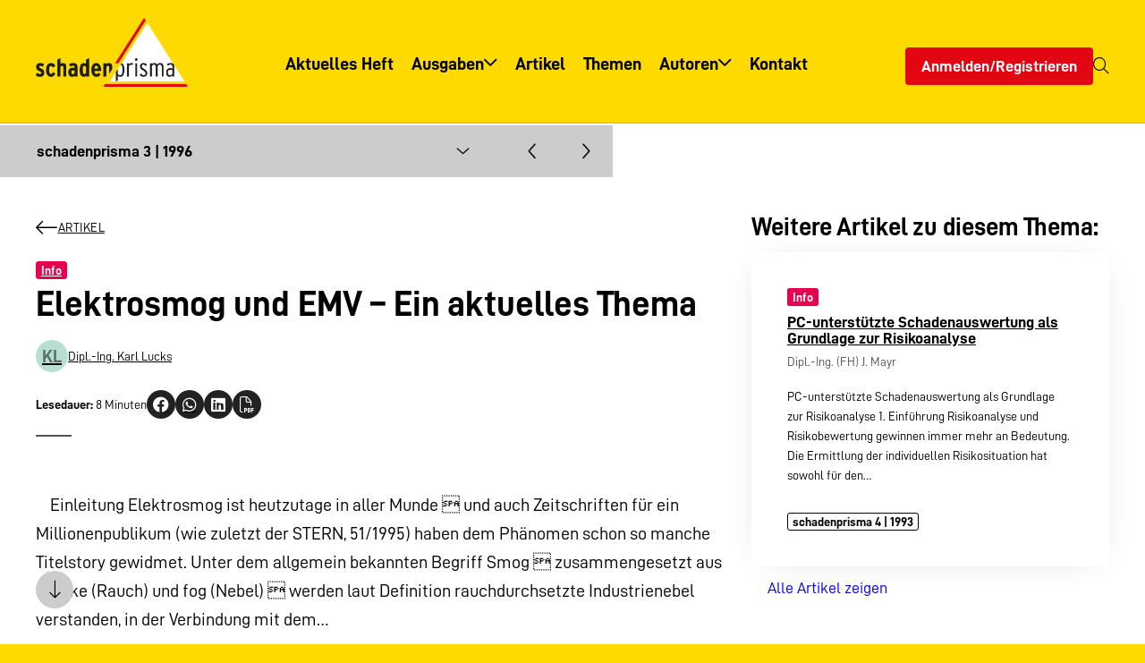

--- FILE ---
content_type: text/html; charset=UTF-8
request_url: https://www.schadenprisma.de/archiv/artikel/elektrosmog-und-emv-ein-aktuelles-thema/
body_size: 26475
content:
<!DOCTYPE html><html lang="de" class="no-js"><head><meta charset="UTF-8"><meta name="viewport" content="width=device-width, initial-scale=1"><link media="all" href="https://www.schadenprisma.de/wp-content/cache/autoptimize/css/autoptimize_5ba428983e73080b42b6d333f697f4a0.css" rel="stylesheet"><link media="print" href="https://www.schadenprisma.de/wp-content/cache/autoptimize/css/autoptimize_d05a20f5272aaae4f3f1c718577631fa.css" rel="stylesheet"><title>Elektrosmog und EMV - Ein aktuelles Thema - schadenprisma</title><meta name="robots" content="max-snippet:-1,max-image-preview:large,max-video-preview:-1" /><link rel="canonical" href="https://www.schadenprisma.de/archiv/artikel/elektrosmog-und-emv-ein-aktuelles-thema/" /><meta property="og:type" content="article" /><meta property="og:locale" content="de_DE" /><meta property="og:site_name" content="schadenprisma" /><meta property="og:title" content="Elektrosmog und EMV - Ein aktuelles Thema" /><meta property="og:url" content="https://www.schadenprisma.de/archiv/artikel/elektrosmog-und-emv-ein-aktuelles-thema/" /><meta property="og:image" content="https://www.schadenprisma.de/wp-content/uploads/logo-1.png" /><meta property="og:image:width" content="616" /><meta property="og:image:height" content="280" /><meta property="article:published_time" content="1996-02-29T23:00:00+00:00" /><meta property="article:modified_time" content="2024-04-09T13:40:35+00:00" /><meta name="twitter:card" content="summary_large_image" /><meta name="twitter:title" content="Elektrosmog und EMV - Ein aktuelles Thema" /><meta name="twitter:image" content="https://www.schadenprisma.de/wp-content/uploads/logo-1.png" /> <script type="application/ld+json">{"@context":"https://schema.org","@graph":[{"@type":"WebSite","@id":"https://www.schadenprisma.de/#/schema/WebSite","url":"https://www.schadenprisma.de/","name":"schadenprisma","description":"Zeitschrift für Schadenverhütung und Schadenforschung der öffentlichen Versicherer","inLanguage":"de","potentialAction":{"@type":"SearchAction","target":{"@type":"EntryPoint","urlTemplate":"https://www.schadenprisma.de/search/{search_term_string}/"},"query-input":"required name=search_term_string"},"publisher":{"@type":"Organization","@id":"https://www.schadenprisma.de/#/schema/Organization","name":"schadenprisma","url":"https://www.schadenprisma.de/","logo":{"@type":"ImageObject","url":"https://www.schadenprisma.de/wp-content/uploads/logo-1.png","contentUrl":"https://www.schadenprisma.de/wp-content/uploads/logo-1.png","width":616,"height":280,"contentSize":"7550"}}},{"@type":"WebPage","@id":"https://www.schadenprisma.de/archiv/artikel/elektrosmog-und-emv-ein-aktuelles-thema/","url":"https://www.schadenprisma.de/archiv/artikel/elektrosmog-und-emv-ein-aktuelles-thema/","name":"Elektrosmog und EMV - Ein aktuelles Thema - schadenprisma","inLanguage":"de","isPartOf":{"@id":"https://www.schadenprisma.de/#/schema/WebSite"},"breadcrumb":{"@type":"BreadcrumbList","@id":"https://www.schadenprisma.de/#/schema/BreadcrumbList","itemListElement":[{"@type":"ListItem","position":1,"item":"https://www.schadenprisma.de/","name":"schadenprisma"},{"@type":"ListItem","position":2,"item":"https://www.schadenprisma.de/archiv/themenbereich/info/","name":"Thema: Info"},{"@type":"ListItem","position":3,"name":"Elektrosmog und EMV - Ein aktuelles Thema"}]},"potentialAction":{"@type":"ReadAction","target":"https://www.schadenprisma.de/archiv/artikel/elektrosmog-und-emv-ein-aktuelles-thema/"},"datePublished":"1996-02-29T23:00:00+00:00","dateModified":"2024-04-09T13:40:35+00:00"}]}</script> <link rel='dns-prefetch' href='//www.schadenprisma.de' /><link rel="alternate" title="oEmbed (JSON)" type="application/json+oembed" href="https://www.schadenprisma.de/wp-json/oembed/1.0/embed?url=https%3A%2F%2Fwww.schadenprisma.de%2Farchiv%2Fartikel%2Felektrosmog-und-emv-ein-aktuelles-thema%2F" /><link rel="alternate" title="oEmbed (XML)" type="text/xml+oembed" href="https://www.schadenprisma.de/wp-json/oembed/1.0/embed?url=https%3A%2F%2Fwww.schadenprisma.de%2Farchiv%2Fartikel%2Felektrosmog-und-emv-ein-aktuelles-thema%2F&#038;format=xml" /><style id='wp-img-auto-sizes-contain-inline-css'>img:is([sizes=auto i],[sizes^="auto," i]){contain-intrinsic-size:3000px 1500px}</style><style id='wp-block-library-theme-inline-css'>.wp-block-audio :where(figcaption){color:#555;font-size:13px;text-align:center}.is-dark-theme .wp-block-audio :where(figcaption){color:#ffffffa6}.wp-block-audio{margin:0 0 1em}.wp-block-code{border:1px solid #ccc;border-radius:4px;font-family:Menlo,Consolas,monaco,monospace;padding:.8em 1em}.wp-block-embed :where(figcaption){color:#555;font-size:13px;text-align:center}.is-dark-theme .wp-block-embed :where(figcaption){color:#ffffffa6}.wp-block-embed{margin:0 0 1em}.blocks-gallery-caption{color:#555;font-size:13px;text-align:center}.is-dark-theme .blocks-gallery-caption{color:#ffffffa6}:root :where(.wp-block-image figcaption){color:#555;font-size:13px;text-align:center}.is-dark-theme :root :where(.wp-block-image figcaption){color:#ffffffa6}.wp-block-image{margin:0 0 1em}.wp-block-pullquote{border-bottom:4px solid;border-top:4px solid;color:currentColor;margin-bottom:1.75em}.wp-block-pullquote :where(cite),.wp-block-pullquote :where(footer),.wp-block-pullquote__citation{color:currentColor;font-size:.8125em;font-style:normal;text-transform:uppercase}.wp-block-quote{border-left:.25em solid;margin:0 0 1.75em;padding-left:1em}.wp-block-quote cite,.wp-block-quote footer{color:currentColor;font-size:.8125em;font-style:normal;position:relative}.wp-block-quote:where(.has-text-align-right){border-left:none;border-right:.25em solid;padding-left:0;padding-right:1em}.wp-block-quote:where(.has-text-align-center){border:none;padding-left:0}.wp-block-quote.is-large,.wp-block-quote.is-style-large,.wp-block-quote:where(.is-style-plain){border:none}.wp-block-search .wp-block-search__label{font-weight:700}.wp-block-search__button{border:1px solid #ccc;padding:.375em .625em}:where(.wp-block-group.has-background){padding:1.25em 2.375em}.wp-block-separator.has-css-opacity{opacity:.4}.wp-block-separator{border:none;border-bottom:2px solid;margin-left:auto;margin-right:auto}.wp-block-separator.has-alpha-channel-opacity{opacity:1}.wp-block-separator:not(.is-style-wide):not(.is-style-dots){width:100px}.wp-block-separator.has-background:not(.is-style-dots){border-bottom:none;height:1px}.wp-block-separator.has-background:not(.is-style-wide):not(.is-style-dots){height:2px}.wp-block-table{margin:0 0 1em}.wp-block-table td,.wp-block-table th{word-break:normal}.wp-block-table :where(figcaption){color:#555;font-size:13px;text-align:center}.is-dark-theme .wp-block-table :where(figcaption){color:#ffffffa6}.wp-block-video :where(figcaption){color:#555;font-size:13px;text-align:center}.is-dark-theme .wp-block-video :where(figcaption){color:#ffffffa6}.wp-block-video{margin:0 0 1em}:root :where(.wp-block-template-part.has-background){margin-bottom:0;margin-top:0;padding:1.25em 2.375em}</style><style id='global-styles-inline-css'>:root{--wp--preset--aspect-ratio--square:1;--wp--preset--aspect-ratio--4-3:4/3;--wp--preset--aspect-ratio--3-4:3/4;--wp--preset--aspect-ratio--3-2:3/2;--wp--preset--aspect-ratio--2-3:2/3;--wp--preset--aspect-ratio--16-9:16/9;--wp--preset--aspect-ratio--9-16:9/16;--wp--preset--color--black:#000;--wp--preset--color--cyan-bluish-gray:#abb8c3;--wp--preset--color--white:#fff;--wp--preset--color--pale-pink:#f78da7;--wp--preset--color--vivid-red:#cf2e2e;--wp--preset--color--luminous-vivid-orange:#ff6900;--wp--preset--color--luminous-vivid-amber:#fcb900;--wp--preset--color--light-green-cyan:#7bdcb5;--wp--preset--color--vivid-green-cyan:#00d084;--wp--preset--color--pale-cyan-blue:#8ed1fc;--wp--preset--color--vivid-cyan-blue:#0693e3;--wp--preset--color--vivid-purple:#9b51e0;--wp--preset--color--primary:var(--theme--color--primary);--wp--preset--color--secondary:var(--theme--color--secondary);--wp--preset--color--txt:var(--theme--color--text);--wp--preset--color--background:var(--theme--color--background);--wp--preset--color--darker:var(--theme--color--darker);--wp--preset--color--lighter:var(--theme--color--lighter);--wp--preset--gradient--vivid-cyan-blue-to-vivid-purple:linear-gradient(135deg,#0693e3 0%,#9b51e0 100%);--wp--preset--gradient--light-green-cyan-to-vivid-green-cyan:linear-gradient(135deg,#7adcb4 0%,#00d082 100%);--wp--preset--gradient--luminous-vivid-amber-to-luminous-vivid-orange:linear-gradient(135deg,#fcb900 0%,#ff6900 100%);--wp--preset--gradient--luminous-vivid-orange-to-vivid-red:linear-gradient(135deg,#ff6900 0%,#cf2e2e 100%);--wp--preset--gradient--very-light-gray-to-cyan-bluish-gray:linear-gradient(135deg,#eee 0%,#a9b8c3 100%);--wp--preset--gradient--cool-to-warm-spectrum:linear-gradient(135deg,#4aeadc 0%,#9778d1 20%,#cf2aba 40%,#ee2c82 60%,#fb6962 80%,#fef84c 100%);--wp--preset--gradient--blush-light-purple:linear-gradient(135deg,#ffceec 0%,#9896f0 100%);--wp--preset--gradient--blush-bordeaux:linear-gradient(135deg,#fecda5 0%,#fe2d2d 50%,#6b003e 100%);--wp--preset--gradient--luminous-dusk:linear-gradient(135deg,#ffcb70 0%,#c751c0 50%,#4158d0 100%);--wp--preset--gradient--pale-ocean:linear-gradient(135deg,#fff5cb 0%,#b6e3d4 50%,#33a7b5 100%);--wp--preset--gradient--electric-grass:linear-gradient(135deg,#caf880 0%,#71ce7e 100%);--wp--preset--gradient--midnight:linear-gradient(135deg,#020381 0%,#2874fc 100%);--wp--preset--font-size--small:var(--theme--font-size--small);--wp--preset--font-size--medium:var(--theme--font-size--medium);--wp--preset--font-size--large:var(--theme--font-size--large);--wp--preset--font-size--x-large:42px;--wp--preset--font-size--xsmall:var(--theme--font-size--xsmall);--wp--preset--font-size--normal:var(--theme--font-size--normal);--wp--preset--font-size--xlarge:var(--theme--font-size--xlarge);--wp--preset--font-size--xxlarge:var(--theme--font-size--xxlarge);--wp--preset--font-family--primary:var(--theme--font-family--primary);--wp--preset--spacing--20:.44rem;--wp--preset--spacing--30:.67rem;--wp--preset--spacing--40:1rem;--wp--preset--spacing--50:1.5rem;--wp--preset--spacing--60:2.25rem;--wp--preset--spacing--70:3.38rem;--wp--preset--spacing--80:5.06rem;--wp--preset--spacing--xsmall:var(--theme--gap--xsmall);--wp--preset--spacing--small:var(--theme--gap--small);--wp--preset--spacing--normal:var(--theme--gap--normal);--wp--preset--spacing--medium:var(--theme--gap--medium);--wp--preset--spacing--large:var(--theme--gap--large);--wp--preset--spacing--xlarge:var(--theme--gap--xlarge);--wp--preset--shadow--natural:6px 6px 9px rgba(0,0,0,.2);--wp--preset--shadow--deep:12px 12px 50px rgba(0,0,0,.4);--wp--preset--shadow--sharp:6px 6px 0px rgba(0,0,0,.2);--wp--preset--shadow--outlined:6px 6px 0px -3px #fff,6px 6px #000;--wp--preset--shadow--crisp:6px 6px 0px #000}:root{--wp--style--global--content-size:1280px;--wp--style--global--wide-size:1600px}:where(body){margin:0}.wp-site-blocks>.alignleft{float:left;margin-right:2em}.wp-site-blocks>.alignright{float:right;margin-left:2em}.wp-site-blocks>.aligncenter{justify-content:center;margin-left:auto;margin-right:auto}:where(.wp-site-blocks)>*{margin-block-start:var(--theme--font-size--normal);margin-block-end:0}:where(.wp-site-blocks)>:first-child{margin-block-start:0}:where(.wp-site-blocks)>:last-child{margin-block-end:0}:root{--wp--style--block-gap:var(--theme--font-size--normal)}:root :where(.is-layout-flow)>:first-child{margin-block-start:0}:root :where(.is-layout-flow)>:last-child{margin-block-end:0}:root :where(.is-layout-flow)>*{margin-block-start:var(--theme--font-size--normal);margin-block-end:0}:root :where(.is-layout-constrained)>:first-child{margin-block-start:0}:root :where(.is-layout-constrained)>:last-child{margin-block-end:0}:root :where(.is-layout-constrained)>*{margin-block-start:var(--theme--font-size--normal);margin-block-end:0}:root :where(.is-layout-flex){gap:var(--theme--font-size--normal)}:root :where(.is-layout-grid){gap:var(--theme--font-size--normal)}.is-layout-flow>.alignleft{float:left;margin-inline-start:0;margin-inline-end:2em}.is-layout-flow>.alignright{float:right;margin-inline-start:2em;margin-inline-end:0}.is-layout-flow>.aligncenter{margin-left:auto !important;margin-right:auto !important}.is-layout-constrained>.alignleft{float:left;margin-inline-start:0;margin-inline-end:2em}.is-layout-constrained>.alignright{float:right;margin-inline-start:2em;margin-inline-end:0}.is-layout-constrained>.aligncenter{margin-left:auto !important;margin-right:auto !important}.is-layout-constrained>:where(:not(.alignleft):not(.alignright):not(.alignfull)){max-width:var(--wp--style--global--content-size);margin-left:auto !important;margin-right:auto !important}.is-layout-constrained>.alignwide{max-width:var(--wp--style--global--wide-size)}body .is-layout-flex{display:flex}.is-layout-flex{flex-wrap:wrap;align-items:center}.is-layout-flex>:is(*,div){margin:0}body .is-layout-grid{display:grid}.is-layout-grid>:is(*,div){margin:0}body{background-color:var(--theme--color--secondary);color:var(--theme--color--text);font-family:var(--theme--font-family--primary);font-size:var(--theme--font-size--normal);font-weight:400;line-height:var(--theme--line-height--normal);padding-top:0;padding-right:0;padding-bottom:0;padding-left:0}a:where(:not(.wp-element-button)){color:var(--theme--color--primary);text-decoration:none}h1,h2,h3,h4,h5,h6{font-weight:700;line-height:1;margin-bottom:.5em}h1{font-size:var(--theme--font-size--xxlarge);margin-bottom:.25em}h2{font-size:var(--theme--font-size--xlarge);margin-bottom:.35em}h3{font-size:var(--theme--font-size--large)}h4{font-size:var(--theme--font-size--medium)}h5{font-size:var(--theme--font-size--normal)}h6{font-size:var(--theme--font-size--small)}:root :where(.wp-element-button,.wp-block-button__link){background-color:var(--theme--color--primary);border-radius:0;border-width:0;color:var(--theme--color--background);font-family:inherit;font-size:var(--theme--font-size--normal);font-style:inherit;font-weight:inherit;letter-spacing:inherit;line-height:inherit;padding:.5em 1em;text-decoration:none;text-transform:inherit}.has-black-color{color:var(--wp--preset--color--black) !important}.has-cyan-bluish-gray-color{color:var(--wp--preset--color--cyan-bluish-gray) !important}.has-white-color{color:var(--wp--preset--color--white) !important}.has-pale-pink-color{color:var(--wp--preset--color--pale-pink) !important}.has-vivid-red-color{color:var(--wp--preset--color--vivid-red) !important}.has-luminous-vivid-orange-color{color:var(--wp--preset--color--luminous-vivid-orange) !important}.has-luminous-vivid-amber-color{color:var(--wp--preset--color--luminous-vivid-amber) !important}.has-light-green-cyan-color{color:var(--wp--preset--color--light-green-cyan) !important}.has-vivid-green-cyan-color{color:var(--wp--preset--color--vivid-green-cyan) !important}.has-pale-cyan-blue-color{color:var(--wp--preset--color--pale-cyan-blue) !important}.has-vivid-cyan-blue-color{color:var(--wp--preset--color--vivid-cyan-blue) !important}.has-vivid-purple-color{color:var(--wp--preset--color--vivid-purple) !important}.has-primary-color{color:var(--wp--preset--color--primary) !important}.has-secondary-color{color:var(--wp--preset--color--secondary) !important}.has-txt-color{color:var(--wp--preset--color--txt) !important}.has-background-color{color:var(--wp--preset--color--background) !important}.has-darker-color{color:var(--wp--preset--color--darker) !important}.has-lighter-color{color:var(--wp--preset--color--lighter) !important}.has-black-background-color{background-color:var(--wp--preset--color--black) !important}.has-cyan-bluish-gray-background-color{background-color:var(--wp--preset--color--cyan-bluish-gray) !important}.has-white-background-color{background-color:var(--wp--preset--color--white) !important}.has-pale-pink-background-color{background-color:var(--wp--preset--color--pale-pink) !important}.has-vivid-red-background-color{background-color:var(--wp--preset--color--vivid-red) !important}.has-luminous-vivid-orange-background-color{background-color:var(--wp--preset--color--luminous-vivid-orange) !important}.has-luminous-vivid-amber-background-color{background-color:var(--wp--preset--color--luminous-vivid-amber) !important}.has-light-green-cyan-background-color{background-color:var(--wp--preset--color--light-green-cyan) !important}.has-vivid-green-cyan-background-color{background-color:var(--wp--preset--color--vivid-green-cyan) !important}.has-pale-cyan-blue-background-color{background-color:var(--wp--preset--color--pale-cyan-blue) !important}.has-vivid-cyan-blue-background-color{background-color:var(--wp--preset--color--vivid-cyan-blue) !important}.has-vivid-purple-background-color{background-color:var(--wp--preset--color--vivid-purple) !important}.has-primary-background-color{background-color:var(--wp--preset--color--primary) !important}.has-secondary-background-color{background-color:var(--wp--preset--color--secondary) !important}.has-txt-background-color{background-color:var(--wp--preset--color--txt) !important}.has-background-background-color{background-color:var(--wp--preset--color--background) !important}.has-darker-background-color{background-color:var(--wp--preset--color--darker) !important}.has-lighter-background-color{background-color:var(--wp--preset--color--lighter) !important}.has-black-border-color{border-color:var(--wp--preset--color--black) !important}.has-cyan-bluish-gray-border-color{border-color:var(--wp--preset--color--cyan-bluish-gray) !important}.has-white-border-color{border-color:var(--wp--preset--color--white) !important}.has-pale-pink-border-color{border-color:var(--wp--preset--color--pale-pink) !important}.has-vivid-red-border-color{border-color:var(--wp--preset--color--vivid-red) !important}.has-luminous-vivid-orange-border-color{border-color:var(--wp--preset--color--luminous-vivid-orange) !important}.has-luminous-vivid-amber-border-color{border-color:var(--wp--preset--color--luminous-vivid-amber) !important}.has-light-green-cyan-border-color{border-color:var(--wp--preset--color--light-green-cyan) !important}.has-vivid-green-cyan-border-color{border-color:var(--wp--preset--color--vivid-green-cyan) !important}.has-pale-cyan-blue-border-color{border-color:var(--wp--preset--color--pale-cyan-blue) !important}.has-vivid-cyan-blue-border-color{border-color:var(--wp--preset--color--vivid-cyan-blue) !important}.has-vivid-purple-border-color{border-color:var(--wp--preset--color--vivid-purple) !important}.has-primary-border-color{border-color:var(--wp--preset--color--primary) !important}.has-secondary-border-color{border-color:var(--wp--preset--color--secondary) !important}.has-txt-border-color{border-color:var(--wp--preset--color--txt) !important}.has-background-border-color{border-color:var(--wp--preset--color--background) !important}.has-darker-border-color{border-color:var(--wp--preset--color--darker) !important}.has-lighter-border-color{border-color:var(--wp--preset--color--lighter) !important}.has-vivid-cyan-blue-to-vivid-purple-gradient-background{background:var(--wp--preset--gradient--vivid-cyan-blue-to-vivid-purple) !important}.has-light-green-cyan-to-vivid-green-cyan-gradient-background{background:var(--wp--preset--gradient--light-green-cyan-to-vivid-green-cyan) !important}.has-luminous-vivid-amber-to-luminous-vivid-orange-gradient-background{background:var(--wp--preset--gradient--luminous-vivid-amber-to-luminous-vivid-orange) !important}.has-luminous-vivid-orange-to-vivid-red-gradient-background{background:var(--wp--preset--gradient--luminous-vivid-orange-to-vivid-red) !important}.has-very-light-gray-to-cyan-bluish-gray-gradient-background{background:var(--wp--preset--gradient--very-light-gray-to-cyan-bluish-gray) !important}.has-cool-to-warm-spectrum-gradient-background{background:var(--wp--preset--gradient--cool-to-warm-spectrum) !important}.has-blush-light-purple-gradient-background{background:var(--wp--preset--gradient--blush-light-purple) !important}.has-blush-bordeaux-gradient-background{background:var(--wp--preset--gradient--blush-bordeaux) !important}.has-luminous-dusk-gradient-background{background:var(--wp--preset--gradient--luminous-dusk) !important}.has-pale-ocean-gradient-background{background:var(--wp--preset--gradient--pale-ocean) !important}.has-electric-grass-gradient-background{background:var(--wp--preset--gradient--electric-grass) !important}.has-midnight-gradient-background{background:var(--wp--preset--gradient--midnight) !important}.has-small-font-size{font-size:var(--wp--preset--font-size--small) !important}.has-medium-font-size{font-size:var(--wp--preset--font-size--medium) !important}.has-large-font-size{font-size:var(--wp--preset--font-size--large) !important}.has-x-large-font-size{font-size:var(--wp--preset--font-size--x-large) !important}.has-xsmall-font-size{font-size:var(--wp--preset--font-size--xsmall) !important}.has-normal-font-size{font-size:var(--wp--preset--font-size--normal) !important}.has-xlarge-font-size{font-size:var(--wp--preset--font-size--xlarge) !important}.has-xxlarge-font-size{font-size:var(--wp--preset--font-size--xxlarge) !important}.has-primary-font-family{font-family:var(--wp--preset--font-family--primary) !important}:root :where(.wp-block-columns-is-layout-flow)>:first-child{margin-block-start:0}:root :where(.wp-block-columns-is-layout-flow)>:last-child{margin-block-end:0}:root :where(.wp-block-columns-is-layout-flow)>*{margin-block-start:var(--theme--gap--normal);margin-block-end:0}:root :where(.wp-block-columns-is-layout-constrained)>:first-child{margin-block-start:0}:root :where(.wp-block-columns-is-layout-constrained)>:last-child{margin-block-end:0}:root :where(.wp-block-columns-is-layout-constrained)>*{margin-block-start:var(--theme--gap--normal);margin-block-end:0}:root :where(.wp-block-columns-is-layout-flex){gap:var(--theme--gap--normal)}:root :where(.wp-block-columns-is-layout-grid){gap:var(--theme--gap--normal)}:root :where(.wp-block-pullquote){font-size:1.5em;line-height:1.6}</style><link rel='stylesheet' id='borlabs-cookie-custom-css' href='https://www.schadenprisma.de/wp-content/cache/autoptimize/css/autoptimize_single_190fe1ff7de890f8bc2e4a67d9ce205c.css' media='all' /><link rel='stylesheet' id='dashicons-css' href='https://www.schadenprisma.de/wp-includes/css/dashicons.min.css' media='all' /><style id='block-visibility-screen-size-styles-inline-css'>@media (min-width:992px){.block-visibility-hide-large-screen{display:none !important}}@media (min-width:768px) and (max-width:991.98px){.block-visibility-hide-medium-screen{display:none !important}}@media (max-width:767.98px){.block-visibility-hide-small-screen{display:none !important}}</style> <script src="https://www.schadenprisma.de/wp-includes/js/jquery/jquery.min.js" id="jquery-core-js"></script> <script id="wp-util-js-extra">var _wpUtilSettings={"ajax":{"url":"/wp-admin/admin-ajax.php"}};</script> <script data-no-optimize="1" data-no-minify="1" data-cfasync="false" src="https://www.schadenprisma.de/wp-content/cache/autoptimize/js/autoptimize_single_281d647a3a10d89b20226b3ae5c70e88.js" id="borlabs-cookie-config-js"></script> <script id="acf-js-extra">var acfL10n={"Are you sure?":"Bist du dir sicher?","Yes":"Ja","No":"Nein","Remove":"Entfernen","Cancel":"Abbrechen","Close modal":"Modal schlie\u00dfen","The changes you made will be lost if you navigate away from this page":"Deine \u00c4nderungen werden verlorengehen, wenn du diese Seite verl\u00e4sst","Validation successful":"Die \u00dcberpr\u00fcfung war erfolgreich","Validation failed":"Die \u00dcberpr\u00fcfung ist fehlgeschlagen","1 field requires attention":"1 Feld erfordert Aufmerksamkeit","%d fields require attention":"%d Felder erfordern Aufmerksamkeit","Edit field group":"Feldgruppe bearbeiten","Select Image":"Bild ausw\u00e4hlen","Edit Image":"Bild bearbeiten","Update Image":"Bild aktualisieren","All images":"Alle Bilder","Select File":"Datei ausw\u00e4hlen","Edit File":"Datei bearbeiten","Update File":"Datei aktualisieren","Maximum values reached ( {max} values )":"Die maximal m\u00f6glichen Werte wurden erreicht ({max} Werte)","Loading":"Wird geladen","No matches found":"Keine \u00dcbereinstimmung gefunden","Sorry, this browser does not support geolocation":"Dieser Browser unterst\u00fctzt leider keine Standortbestimmung","Minimum rows not reached ({min} rows)":"Mindestzahl der Eintr\u00e4ge hat ({min} Reihen) erreicht","Maximum rows reached ({max} rows)":"H\u00f6chstzahl der Eintr\u00e4ge hat ({max} Reihen) erreicht","layout":"Layout","layouts":"Eintr\u00e4ge","Fields":"Felder","Duplicate":"Duplizieren","Delete":"L\u00f6schen","Delete Layout":"Layout l\u00f6schen","This field requires at least {min} {label} {identifier}":"Dieses Feld erfordert mindestens {min} {label} {identifier}","This field has a limit of {max} {label} {identifier}":"Dieses Feld erlaubt h\u00f6chstens {max} {label} {identifier}","{available} {label} {identifier} available (max {max})":"{available} {label} {identifier} m\u00f6glich (max {max})","{required} {label} {identifier} required (min {min})":"{required} {label} {identifier} erforderlich (min {min})","Flexible Content requires at least 1 layout":"Flexibler Inhalt ben\u00f6tigt mindestens ein Layout","Add Image to Gallery":"Bild zur Galerie hinzuf\u00fcgen","Maximum selection reached":"Maximale Auswahl erreicht","Select.verb":"Ausw\u00e4hlen","Edit.verb":"Bearbeiten","Update.verb":"Aktualisieren","Uploaded to this post":"Zu diesem Beitrag hochgeladen","Expand Details":"Details einblenden","Collapse Details":"Details ausblenden","Restricted":"Eingeschr\u00e4nkt"};</script> <script src="https://www.schadenprisma.de/wp-content/plugins/advanced-custom-fields-pro/assets/build/js/acf.min.js" id="acf-js"></script> <script src="https://www.schadenprisma.de/wp-includes/js/dist/dom-ready.min.js" id="wp-dom-ready-js"></script> <script src="https://www.schadenprisma.de/wp-includes/js/dist/hooks.min.js" id="wp-hooks-js"></script> <script src="https://www.schadenprisma.de/wp-includes/js/dist/i18n.min.js" id="wp-i18n-js"></script> <script id="wp-i18n-js-after">wp.i18n.setLocaleData({'text direction\u0004ltr':['ltr']});</script> <script id="wp-a11y-js-translations">(function(domain,translations){var localeData=translations.locale_data[domain]||translations.locale_data.messages;localeData[""].domain=domain;wp.i18n.setLocaleData(localeData,domain);})("default",{"translation-revision-date":"2026-01-15 01:10:00+0000","generator":"GlotPress\/4.0.3","domain":"messages","locale_data":{"messages":{"":{"domain":"messages","plural-forms":"nplurals=2; plural=n != 1;","lang":"de"},"Notifications":["Benachrichtigungen"]}},"comment":{"reference":"wp-includes\/js\/dist\/a11y.js"}});</script> <script src="https://www.schadenprisma.de/wp-includes/js/dist/a11y.min.js" id="wp-a11y-js"></script> <script src="https://www.schadenprisma.de/wp-content/plugins/advanced-custom-fields-pro/assets/build/js/acf-input.min.js" id="acf-input-js"></script> <script src="https://www.schadenprisma.de/wp-content/plugins/advanced-custom-fields-pro/assets/build/js/pro/acf-pro-input.min.js" id="acf-pro-input-js"></script> <script src="https://www.schadenprisma.de/wp-content/plugins/advanced-custom-fields-pro/assets/build/js/pro/acf-pro-ui-options-page.min.js" id="acf-pro-ui-options-page-js"></script> <script id="jquery-ui-datepicker-js-after">jQuery(function(jQuery){jQuery.datepicker.setDefaults({"closeText":"Schlie\u00dfen","currentText":"Heute","monthNames":["Januar","Februar","M\u00e4rz","April","Mai","Juni","Juli","August","September","Oktober","November","Dezember"],"monthNamesShort":["Jan.","Feb.","M\u00e4rz","Apr.","Mai","Juni","Juli","Aug.","Sep.","Okt.","Nov.","Dez."],"nextText":"Weiter","prevText":"Zur\u00fcck","dayNames":["Sonntag","Montag","Dienstag","Mittwoch","Donnerstag","Freitag","Samstag"],"dayNamesShort":["So.","Mo.","Di.","Mi.","Do.","Fr.","Sa."],"dayNamesMin":["S","M","D","M","D","F","S"],"dateFormat":"d. MM yy","firstDay":1,"isRTL":false});});</script> <link rel="https://api.w.org/" href="https://www.schadenprisma.de/wp-json/" /><link rel="alternate" title="JSON" type="application/json" href="https://www.schadenprisma.de/wp-json/wp/v2/article/5115" /><link rel="EditURI" type="application/rsd+xml" title="RSD" href="https://www.schadenprisma.de/xmlrpc.php?rsd" /><link rel="icon" href="https://www.schadenprisma.de/wp-content/uploads/cropped-icon-32x32.png" sizes="32x32" /><link rel="icon" href="https://www.schadenprisma.de/wp-content/uploads/cropped-icon-192x192.png" sizes="192x192" /><link rel="apple-touch-icon" href="https://www.schadenprisma.de/wp-content/uploads/cropped-icon-180x180.png" /><meta name="msapplication-TileImage" content="https://www.schadenprisma.de/wp-content/uploads/cropped-icon-270x270.png" /></head><body class="startup wp-singular article-template-default single single-article wp-custom-logo wp-embed-responsive wp-theme-agoodstart6 wp-child-theme-startup logged-out"><div id="page" class="page-container"><div class="header-container"><header id="header" class="page-header alignwide"><nav class="header__menu header__menu--mobile hidden-l"><ul id="mobile-menu" class="menu menu-mobile menu-depth-0"><li class="menu-item menu-item-has-icon menu-item-depth-0"><a title="Menü" href="#sidebar-mobile" class="menu-link menu-link-depth-0"><em class="menu-link-icon"><i class="fa-light fa-bars fa-fw"></i></em></a></li></ul></nav><div class="header__branding"><div class="branding has-logo has-home-link"><div class="logo"> <a href="https://www.schadenprisma.de" title="schadenprisma - Zeitschrift für Schadenverhütung und Schadenforschung der öffentlichen Versicherer"> <img class="logo__large " src="https://www.schadenprisma.de/wp-content/uploads/logo-1.png" alt="schadenprisma - Zeitschrift für Schadenverhütung und Schadenforschung der öffentlichen Versicherer" width="308" height="140"> </a></div><div class="slogan"> <a href="https://www.schadenprisma.de" title="schadenprisma - Zeitschrift für Schadenverhütung und Schadenforschung der öffentlichen Versicherer"> Zeitschrift für Schadenverhütung und Schadenforschung der öffentlichen Versicherer </a></div></div></div><nav class="header__menu header__menu--primary hidden-s hidden-m"><ul id="primary-menu" class="menu menu-primary menu-depth-0"><li class="menu-item menu-item-home menu-item-depth-0"><a title="Aktuelles Heft" href="https://www.schadenprisma.de/" class="menu-link menu-link-depth-0"><em class="menu-link-title">Aktuelles Heft</em></a></li><li class="menu-item menu-item-has-children menu-item-depth-0"><a title="Ausgaben" href="https://www.schadenprisma.de/ausgaben/" class="menu-link menu-link-depth-0"><em class="menu-link-title">Ausgaben</em></a><ul class="menu menu-depth-1"><li class="menu-item menu-item-depth-1"><a title="Übersicht" href="https://www.schadenprisma.de/ausgaben/" class="menu-link menu-link-depth-1"><em class="menu-link-title">Übersicht</em></a></li><li class="newsletter menu-item menu-item-depth-1"><a title="Informationsservice" href="https://www.schadenprisma.de/informationsservice/" class="menu-link menu-link-depth-1"><em class="menu-link-title">Informationsservice</em></a></li></ul></li><li class="menu-item menu-item-depth-0"><a title="Artikel" href="https://www.schadenprisma.de/archiv/" class="menu-link menu-link-depth-0"><em class="menu-link-title">Artikel</em></a></li><li class="menu-item menu-item-depth-0"><a title="Themen" href="https://www.schadenprisma.de/themen/" class="menu-link menu-link-depth-0"><em class="menu-link-title">Themen</em></a></li><li class="menu-item menu-item-has-children menu-item-depth-0"><a title="Autoren" href="https://www.schadenprisma.de/autoren/" class="menu-link menu-link-depth-0"><em class="menu-link-title">Autoren</em></a><ul class="menu menu-depth-1"><li class="menu-item menu-item-depth-1"><a title="Übersicht" href="https://www.schadenprisma.de/autoren/" class="menu-link menu-link-depth-1"><em class="menu-link-title">Übersicht</em></a></li><li class="menu-item menu-item-depth-1"><a title="Autoreninfo" href="https://www.schadenprisma.de/autoreninfo/" class="menu-link menu-link-depth-1"><em class="menu-link-title">Autoreninfo</em></a></li></ul></li><li class="menu-item menu-item-depth-0"><a title="Kontakt" href="https://www.schadenprisma.de/kontakt/" class="menu-link menu-link-depth-0"><em class="menu-link-title">Kontakt</em></a></li></ul></nav><nav class="header__menu header__menu--meta"><ul id="meta-menu" class="menu menu-meta menu-depth-0"><li class="login hidden-s nmr-logged-out menu-item menu-item-depth-0"><a title="Anmelden/Registrieren" href="https://www.schadenprisma.de/mein-schadenprisma/" class="menu-link menu-link-depth-0"><em class="menu-link-title">Anmelden/Registrieren</em></a></li><li class="hidden-l menu-item menu-item-has-icon menu-item-depth-0"><a title="Mein schadenprisma" href="https://www.schadenprisma.de/mein-schadenprisma/" class="menu-link menu-link-depth-0"><em class="menu-link-icon"><i class="fa-light fa-circle-user "></i></em></a></li><li class="search menu-item menu-item-has-icon menu-item-depth-0"><a title="Suche" href="#sidebar-search" class="menu-link menu-link-depth-0"><em class="menu-link-icon"><i class="fa-light fa-magnifying-glass "></i></em></a></li></ul></nav></header></div><div class="main-container"><main id="main"><div id="content" class="page-content"><div class="wp-block-article-pagination top"  ><div class="article-pagination"><div class="article-pagination__issues"> <select name="issue"><option value="https://www.schadenprisma.de/archiv/ausgabe/4-2025/" >schadenprisma 4 | 2025</option><option value="https://www.schadenprisma.de/archiv/ausgabe/3-2025/" >schadenprisma 3 | 2025</option><option value="https://www.schadenprisma.de/archiv/ausgabe/2-2025/" >schadenprisma 2 | 2025</option><option value="https://www.schadenprisma.de/archiv/ausgabe/1-2025/" >schadenprisma 1 | 2025</option><option value="https://www.schadenprisma.de/archiv/ausgabe/risikomanagement-in-der-landwirtschaft-2024/" >Sonderheft Risikomanagement in der Landwirtschaft / 2024</option><option value="https://www.schadenprisma.de/archiv/ausgabe/4-2024/" >schadenprisma 4 | 2024</option><option value="https://www.schadenprisma.de/archiv/ausgabe/3-2024/" >schadenprisma 3 | 2024</option><option value="https://www.schadenprisma.de/archiv/ausgabe/2-2024/" >schadenprisma 2 | 2024</option><option value="https://www.schadenprisma.de/archiv/ausgabe/1-2024/" >schadenprisma 1 | 2024</option><option value="https://www.schadenprisma.de/archiv/ausgabe/4-2023/" >schadenprisma 4 | 2023</option><option value="https://www.schadenprisma.de/archiv/ausgabe/32023/" >schadenprisma 3 | 2023</option><option value="https://www.schadenprisma.de/archiv/ausgabe/22023/" >schadenprisma 2 | 2023</option><option value="https://www.schadenprisma.de/archiv/ausgabe/12023/" >schadenprisma 1 | 2023</option><option value="https://www.schadenprisma.de/archiv/ausgabe/42022/" >schadenprisma 4 | 2022</option><option value="https://www.schadenprisma.de/archiv/ausgabe/32022/" >schadenprisma 3 | 2022</option><option value="https://www.schadenprisma.de/archiv/ausgabe/22022/" >schadenprisma 2 | 2022</option><option value="https://www.schadenprisma.de/archiv/ausgabe/12022/" >schadenprisma 1 | 2022</option><option value="https://www.schadenprisma.de/archiv/ausgabe/42021/" >schadenprisma 4 | 2021</option><option value="https://www.schadenprisma.de/archiv/ausgabe/32021/" >schadenprisma 3 | 2021</option><option value="https://www.schadenprisma.de/archiv/ausgabe/22021/" >schadenprisma 2 | 2021</option><option value="https://www.schadenprisma.de/archiv/ausgabe/12021/" >schadenprisma 1 | 2021</option><option value="https://www.schadenprisma.de/archiv/ausgabe/42020/" >schadenprisma 4 | 2020</option><option value="https://www.schadenprisma.de/archiv/ausgabe/32020/" >schadenprisma 3 | 2020</option><option value="https://www.schadenprisma.de/archiv/ausgabe/22020/" >schadenprisma 2 | 2020</option><option value="https://www.schadenprisma.de/archiv/ausgabe/1-2020/" >schadenprisma 1 | 2020</option><option value="https://www.schadenprisma.de/archiv/ausgabe/4-2019/" >schadenprisma 4 | 2019</option><option value="https://www.schadenprisma.de/archiv/ausgabe/3-2019/" >schadenprisma 3 | 2019</option><option value="https://www.schadenprisma.de/archiv/ausgabe/2-2019/" >schadenprisma 2 | 2019</option><option value="https://www.schadenprisma.de/archiv/ausgabe/1-2019/" >schadenprisma 1 | 2019</option><option value="https://www.schadenprisma.de/archiv/ausgabe/4-2018/" >schadenprisma 4 | 2018</option><option value="https://www.schadenprisma.de/archiv/ausgabe/32018/" >schadenprisma 3 | 2018</option><option value="https://www.schadenprisma.de/archiv/ausgabe/2-2018/" >schadenprisma 2 | 2018</option><option value="https://www.schadenprisma.de/archiv/ausgabe/1-2018/" >schadenprisma 1 | 2018</option><option value="https://www.schadenprisma.de/archiv/ausgabe/4-2017/" >schadenprisma 4 | 2017</option><option value="https://www.schadenprisma.de/archiv/ausgabe/3-2017/" >schadenprisma 3 | 2017</option><option value="https://www.schadenprisma.de/archiv/ausgabe/2-2017/" >schadenprisma 2 | 2017</option><option value="https://www.schadenprisma.de/archiv/ausgabe/1-2017/" >schadenprisma 1 | 2017</option><option value="https://www.schadenprisma.de/archiv/ausgabe/4-2016/" >schadenprisma 4 | 2016</option><option value="https://www.schadenprisma.de/archiv/ausgabe/3-2016/" >schadenprisma 3 | 2016</option><option value="https://www.schadenprisma.de/archiv/ausgabe/2-2016/" >schadenprisma 2 | 2016</option><option value="https://www.schadenprisma.de/archiv/ausgabe/1-2016/" >schadenprisma 1 | 2016</option><option value="https://www.schadenprisma.de/archiv/ausgabe/4-2015/" >schadenprisma 4 | 2015</option><option value="https://www.schadenprisma.de/archiv/ausgabe/3-2015/" >schadenprisma 3 | 2015</option><option value="https://www.schadenprisma.de/archiv/ausgabe/2-2015/" >schadenprisma 2 | 2015</option><option value="https://www.schadenprisma.de/archiv/ausgabe/1-2015/" >schadenprisma 1 | 2015</option><option value="https://www.schadenprisma.de/archiv/ausgabe/4-2014/" >schadenprisma 4 | 2014</option><option value="https://www.schadenprisma.de/archiv/ausgabe/feuerwehren/" >Sonderheft Feuerwehren</option><option value="https://www.schadenprisma.de/archiv/ausgabe/3-2014/" >schadenprisma 3 | 2014</option><option value="https://www.schadenprisma.de/archiv/ausgabe/2-2014/" >schadenprisma 2 | 2014</option><option value="https://www.schadenprisma.de/archiv/ausgabe/1-2014/" >schadenprisma 1 | 2014</option><option value="https://www.schadenprisma.de/archiv/ausgabe/landwirtschaft/" >Sonderheft Landwirtschaft</option><option value="https://www.schadenprisma.de/archiv/ausgabe/4-2013/" >schadenprisma 4 | 2013</option><option value="https://www.schadenprisma.de/archiv/ausgabe/3-2013/" >schadenprisma 3 | 2013</option><option value="https://www.schadenprisma.de/archiv/ausgabe/2-2013/" >schadenprisma 2 | 2013</option><option value="https://www.schadenprisma.de/archiv/ausgabe/1-2013/" >schadenprisma 1 | 2013</option><option value="https://www.schadenprisma.de/archiv/ausgabe/4-2012/" >schadenprisma 4 | 2012</option><option value="https://www.schadenprisma.de/archiv/ausgabe/3-2012/" >schadenprisma 3 | 2012</option><option value="https://www.schadenprisma.de/archiv/ausgabe/2-2012/" >schadenprisma 2 | 2012</option><option value="https://www.schadenprisma.de/archiv/ausgabe/1-2012/" >schadenprisma 1 | 2012</option><option value="https://www.schadenprisma.de/archiv/ausgabe/private-haushalte/" >Sonderheft Private Haushalte</option><option value="https://www.schadenprisma.de/archiv/ausgabe/4-2011/" >schadenprisma 4 | 2011</option><option value="https://www.schadenprisma.de/archiv/ausgabe/3-2011/" >schadenprisma 3 | 2011</option><option value="https://www.schadenprisma.de/archiv/ausgabe/2-2011/" >schadenprisma 2 | 2011</option><option value="https://www.schadenprisma.de/archiv/ausgabe/1-2011/" >schadenprisma 1 | 2011</option><option value="https://www.schadenprisma.de/archiv/ausgabe/4-2010/" >schadenprisma 4 | 2010</option><option value="https://www.schadenprisma.de/archiv/ausgabe/3-2010/" >schadenprisma 3 | 2010</option><option value="https://www.schadenprisma.de/archiv/ausgabe/2-2010/" >schadenprisma 2 | 2010</option><option value="https://www.schadenprisma.de/archiv/ausgabe/1-2010/" >schadenprisma 1 | 2010</option><option value="https://www.schadenprisma.de/archiv/ausgabe/4-2009/" >schadenprisma 4 | 2009</option><option value="https://www.schadenprisma.de/archiv/ausgabe/3-2009/" >schadenprisma 3 | 2009</option><option value="https://www.schadenprisma.de/archiv/ausgabe/2-2009/" >schadenprisma 2 | 2009</option><option value="https://www.schadenprisma.de/archiv/ausgabe/1-2009/" >schadenprisma 1 | 2009</option><option value="https://www.schadenprisma.de/archiv/ausgabe/4-2008/" >schadenprisma 4 | 2008</option><option value="https://www.schadenprisma.de/archiv/ausgabe/3-2008/" >schadenprisma 3 | 2008</option><option value="https://www.schadenprisma.de/archiv/ausgabe/2-2008/" >schadenprisma 2 | 2008</option><option value="https://www.schadenprisma.de/archiv/ausgabe/1-2008/" >schadenprisma 1 | 2008</option><option value="https://www.schadenprisma.de/archiv/ausgabe/4-2007/" >schadenprisma 4 | 2007</option><option value="https://www.schadenprisma.de/archiv/ausgabe/3-2007/" >schadenprisma 3 | 2007</option><option value="https://www.schadenprisma.de/archiv/ausgabe/2-2007/" >schadenprisma 2 | 2007</option><option value="https://www.schadenprisma.de/archiv/ausgabe/1-2007/" >schadenprisma 1 | 2007</option><option value="https://www.schadenprisma.de/archiv/ausgabe/4-2006/" >schadenprisma 4 | 2006</option><option value="https://www.schadenprisma.de/archiv/ausgabe/3-2006/" >schadenprisma 3 | 2006</option><option value="https://www.schadenprisma.de/archiv/ausgabe/2-2006/" >schadenprisma 2 | 2006</option><option value="https://www.schadenprisma.de/archiv/ausgabe/1-2006/" >schadenprisma 1 | 2006</option><option value="https://www.schadenprisma.de/archiv/ausgabe/4-2005/" >schadenprisma 4 | 2005</option><option value="https://www.schadenprisma.de/archiv/ausgabe/3-2005/" >schadenprisma 3 | 2005</option><option value="https://www.schadenprisma.de/archiv/ausgabe/2-2005/" >schadenprisma 2 | 2005</option><option value="https://www.schadenprisma.de/archiv/ausgabe/1-2005/" >schadenprisma 1 | 2005</option><option value="https://www.schadenprisma.de/archiv/ausgabe/4-2004/" >schadenprisma 4 | 2004</option><option value="https://www.schadenprisma.de/archiv/ausgabe/3-2004/" >schadenprisma 3 | 2004</option><option value="https://www.schadenprisma.de/archiv/ausgabe/2-2004/" >schadenprisma 2 | 2004</option><option value="https://www.schadenprisma.de/archiv/ausgabe/1-2004/" >schadenprisma 1 | 2004</option><option value="https://www.schadenprisma.de/archiv/ausgabe/4-2003/" >schadenprisma 4 | 2003</option><option value="https://www.schadenprisma.de/archiv/ausgabe/3-2003/" >schadenprisma 3 | 2003</option><option value="https://www.schadenprisma.de/archiv/ausgabe/2-2003/" >schadenprisma 2 | 2003</option><option value="https://www.schadenprisma.de/archiv/ausgabe/1-2003/" >schadenprisma 1 | 2003</option><option value="https://www.schadenprisma.de/archiv/ausgabe/4-2002/" >schadenprisma 4 | 2002</option><option value="https://www.schadenprisma.de/archiv/ausgabe/3-2002/" >schadenprisma 3 | 2002</option><option value="https://www.schadenprisma.de/archiv/ausgabe/2-2002/" >schadenprisma 2 | 2002</option><option value="https://www.schadenprisma.de/archiv/ausgabe/1-2002/" >schadenprisma 1 | 2002</option><option value="https://www.schadenprisma.de/archiv/ausgabe/4-2001/" >schadenprisma 4 | 2001</option><option value="https://www.schadenprisma.de/archiv/ausgabe/3-2001/" >schadenprisma 3 | 2001</option><option value="https://www.schadenprisma.de/archiv/ausgabe/2-2001/" >schadenprisma 2 | 2001</option><option value="https://www.schadenprisma.de/archiv/ausgabe/1-2001/" >schadenprisma 1 | 2001</option><option value="https://www.schadenprisma.de/archiv/ausgabe/4-2000/" >schadenprisma 4 | 2000</option><option value="https://www.schadenprisma.de/archiv/ausgabe/3-2000/" >schadenprisma 3 | 2000</option><option value="https://www.schadenprisma.de/archiv/ausgabe/2-2000/" >schadenprisma 2 | 2000</option><option value="https://www.schadenprisma.de/archiv/ausgabe/1-2000/" >schadenprisma 1 | 2000</option><option value="https://www.schadenprisma.de/archiv/ausgabe/4-1999/" >schadenprisma 4 | 1999</option><option value="https://www.schadenprisma.de/archiv/ausgabe/3-1999/" >schadenprisma 3 | 1999</option><option value="https://www.schadenprisma.de/archiv/ausgabe/private-haushalte-2/" >Sonderheft Private Haushalte</option><option value="https://www.schadenprisma.de/archiv/ausgabe/2-1999/" >schadenprisma 2 | 1999</option><option value="https://www.schadenprisma.de/archiv/ausgabe/1-1999/" >schadenprisma 1 | 1999</option><option value="https://www.schadenprisma.de/archiv/ausgabe/4-1998/" >schadenprisma 4 | 1998</option><option value="https://www.schadenprisma.de/archiv/ausgabe/3-1998/" >schadenprisma 3 | 1998</option><option value="https://www.schadenprisma.de/archiv/ausgabe/2-1998/" >schadenprisma 2 | 1998</option><option value="https://www.schadenprisma.de/archiv/ausgabe/1-1998/" >schadenprisma 1 | 1998</option><option value="https://www.schadenprisma.de/archiv/ausgabe/4-1997/" >schadenprisma 4 | 1997</option><option value="https://www.schadenprisma.de/archiv/ausgabe/3-1997/" >schadenprisma 3 | 1997</option><option value="https://www.schadenprisma.de/archiv/ausgabe/2-1997/" >schadenprisma 2 | 1997</option><option value="https://www.schadenprisma.de/archiv/ausgabe/1-1997/" >schadenprisma 1 | 1997</option><option value="https://www.schadenprisma.de/archiv/ausgabe/4-1996/" >schadenprisma 4 | 1996</option><option value="https://www.schadenprisma.de/archiv/ausgabe/3-1996/"  selected='selected'>schadenprisma 3 | 1996</option><option value="https://www.schadenprisma.de/archiv/ausgabe/2-1996/" >schadenprisma 2 | 1996</option><option value="https://www.schadenprisma.de/archiv/ausgabe/1-1996/" >schadenprisma 1 | 1996</option><option value="https://www.schadenprisma.de/archiv/ausgabe/4-1995/" >schadenprisma 4 | 1995</option><option value="https://www.schadenprisma.de/archiv/ausgabe/3-1995/" >schadenprisma 3 | 1995</option><option value="https://www.schadenprisma.de/archiv/ausgabe/2-1995/" >schadenprisma 2 | 1995</option><option value="https://www.schadenprisma.de/archiv/ausgabe/1-1995/" >schadenprisma 1 | 1995</option><option value="https://www.schadenprisma.de/archiv/ausgabe/4-1994/" >schadenprisma 4 | 1994</option><option value="https://www.schadenprisma.de/archiv/ausgabe/3-1994/" >schadenprisma 3 | 1994</option><option value="https://www.schadenprisma.de/archiv/ausgabe/2-1994/" >schadenprisma 2 | 1994</option><option value="https://www.schadenprisma.de/archiv/ausgabe/1-1994/" >schadenprisma 1 | 1994</option><option value="https://www.schadenprisma.de/archiv/ausgabe/4-1993/" >schadenprisma 4 | 1993</option><option value="https://www.schadenprisma.de/archiv/ausgabe/3-1993/" >schadenprisma 3 | 1993</option><option value="https://www.schadenprisma.de/archiv/ausgabe/2-1993/" >schadenprisma 2 | 1993</option><option value="https://www.schadenprisma.de/archiv/ausgabe/1-1993/" >schadenprisma 1 | 1993</option><option value="https://www.schadenprisma.de/archiv/ausgabe/4-1992/" >schadenprisma 4 | 1992</option><option value="https://www.schadenprisma.de/archiv/ausgabe/3-1992/" >schadenprisma 3 | 1992</option><option value="https://www.schadenprisma.de/archiv/ausgabe/2-1992/" >schadenprisma 2 | 1992</option><option value="https://www.schadenprisma.de/archiv/ausgabe/1-1992/" >schadenprisma 1 | 1992</option><option value="https://www.schadenprisma.de/archiv/ausgabe/4-1991/" >schadenprisma 4 | 1991</option><option value="https://www.schadenprisma.de/archiv/ausgabe/3-1991/" >schadenprisma 3 | 1991</option><option value="https://www.schadenprisma.de/archiv/ausgabe/2-1991/" >schadenprisma 2 | 1991</option><option value="https://www.schadenprisma.de/archiv/ausgabe/1-1991/" >schadenprisma 1 | 1991</option><option value="https://www.schadenprisma.de/archiv/ausgabe/4-1990/" >schadenprisma 4 | 1990</option><option value="https://www.schadenprisma.de/archiv/ausgabe/3-1990/" >schadenprisma 3 | 1990</option><option value="https://www.schadenprisma.de/archiv/ausgabe/2-1990/" >schadenprisma 2 | 1990</option><option value="https://www.schadenprisma.de/archiv/ausgabe/1-1990/" >schadenprisma 1 | 1990</option><option value="https://www.schadenprisma.de/archiv/ausgabe/4-1989/" >schadenprisma 4 | 1989</option><option value="https://www.schadenprisma.de/archiv/ausgabe/3-1989/" >schadenprisma 3 | 1989</option><option value="https://www.schadenprisma.de/archiv/ausgabe/2-1989/" >schadenprisma 2 | 1989</option><option value="https://www.schadenprisma.de/archiv/ausgabe/1-1989/" >schadenprisma 1 | 1989</option><option value="https://www.schadenprisma.de/archiv/ausgabe/4-1988/" >schadenprisma 4 | 1988</option><option value="https://www.schadenprisma.de/archiv/ausgabe/3-1988/" >schadenprisma 3 | 1988</option><option value="https://www.schadenprisma.de/archiv/ausgabe/2-1988/" >schadenprisma 2 | 1988</option><option value="https://www.schadenprisma.de/archiv/ausgabe/1-1988/" >schadenprisma 1 | 1988</option><option value="https://www.schadenprisma.de/archiv/ausgabe/4-1987/" >schadenprisma 4 | 1987</option><option value="https://www.schadenprisma.de/archiv/ausgabe/3-1987/" >schadenprisma 3 | 1987</option><option value="https://www.schadenprisma.de/archiv/ausgabe/2-1987/" >schadenprisma 2 | 1987</option><option value="https://www.schadenprisma.de/archiv/ausgabe/1-1987/" >schadenprisma 1 | 1987</option><option value="https://www.schadenprisma.de/archiv/ausgabe/4-1986/" >schadenprisma 4 | 1986</option><option value="https://www.schadenprisma.de/archiv/ausgabe/3-1986/" >schadenprisma 3 | 1986</option><option value="https://www.schadenprisma.de/archiv/ausgabe/2-1986/" >schadenprisma 2 | 1986</option><option value="https://www.schadenprisma.de/archiv/ausgabe/1-1986/" >schadenprisma 1 | 1986</option><option value="https://www.schadenprisma.de/archiv/ausgabe/4-1985/" >schadenprisma 4 | 1985</option><option value="https://www.schadenprisma.de/archiv/ausgabe/3-1985/" >schadenprisma 3 | 1985</option><option value="https://www.schadenprisma.de/archiv/ausgabe/2-1985/" >schadenprisma 2 | 1985</option><option value="https://www.schadenprisma.de/archiv/ausgabe/1-1985/" >schadenprisma 1 | 1985</option><option value="https://www.schadenprisma.de/archiv/ausgabe/4-1984/" >schadenprisma 4 | 1984</option><option value="https://www.schadenprisma.de/archiv/ausgabe/3-1984/" >schadenprisma 3 | 1984</option><option value="https://www.schadenprisma.de/archiv/ausgabe/2-1984/" >schadenprisma 2 | 1984</option><option value="https://www.schadenprisma.de/archiv/ausgabe/1-1984/" >schadenprisma 1 | 1984</option><option value="https://www.schadenprisma.de/archiv/ausgabe/4-1983/" >schadenprisma 4 | 1983</option><option value="https://www.schadenprisma.de/archiv/ausgabe/3-1983/" >schadenprisma 3 | 1983</option><option value="https://www.schadenprisma.de/archiv/ausgabe/2-1983/" >schadenprisma 2 | 1983</option><option value="https://www.schadenprisma.de/archiv/ausgabe/1-1983/" >schadenprisma 1 | 1983</option><option value="https://www.schadenprisma.de/archiv/ausgabe/4-1982/" >schadenprisma 4 | 1982</option><option value="https://www.schadenprisma.de/archiv/ausgabe/3-1982/" >schadenprisma 3 | 1982</option><option value="https://www.schadenprisma.de/archiv/ausgabe/2-1982/" >schadenprisma 2 | 1982</option><option value="https://www.schadenprisma.de/archiv/ausgabe/1-1982/" >schadenprisma 1 | 1982</option><option value="https://www.schadenprisma.de/archiv/ausgabe/4-1981/" >schadenprisma 4 | 1981</option><option value="https://www.schadenprisma.de/archiv/ausgabe/3-1981/" >schadenprisma 3 | 1981</option><option value="https://www.schadenprisma.de/archiv/ausgabe/2-1981/" >schadenprisma 2 | 1981</option><option value="https://www.schadenprisma.de/archiv/ausgabe/1-1981/" >schadenprisma 1 | 1981</option><option value="https://www.schadenprisma.de/archiv/ausgabe/4-1980/" >schadenprisma 4 | 1980</option><option value="https://www.schadenprisma.de/archiv/ausgabe/3-1980/" >schadenprisma 3 | 1980</option><option value="https://www.schadenprisma.de/archiv/ausgabe/2-1980/" >schadenprisma 2 | 1980</option><option value="https://www.schadenprisma.de/archiv/ausgabe/1-1980/" >schadenprisma 1 | 1980</option><option value="https://www.schadenprisma.de/archiv/ausgabe/4-1979/" >schadenprisma 4 | 1979</option><option value="https://www.schadenprisma.de/archiv/ausgabe/3-1979/" >schadenprisma 3 | 1979</option><option value="https://www.schadenprisma.de/archiv/ausgabe/2-1979/" >schadenprisma 2 | 1979</option><option value="https://www.schadenprisma.de/archiv/ausgabe/1-1979/" >schadenprisma 1 | 1979</option><option value="https://www.schadenprisma.de/archiv/ausgabe/4-1978/" >schadenprisma 4 | 1978</option><option value="https://www.schadenprisma.de/archiv/ausgabe/3-1978/" >schadenprisma 3 | 1978</option><option value="https://www.schadenprisma.de/archiv/ausgabe/2-1978/" >schadenprisma 2 | 1978</option><option value="https://www.schadenprisma.de/archiv/ausgabe/1-1978/" >schadenprisma 1 | 1978</option><option value="https://www.schadenprisma.de/archiv/ausgabe/4-1977/" >schadenprisma 4 | 1977</option><option value="https://www.schadenprisma.de/archiv/ausgabe/3-1977/" >schadenprisma 3 | 1977</option><option value="https://www.schadenprisma.de/archiv/ausgabe/2-1977/" >schadenprisma 2 | 1977</option><option value="https://www.schadenprisma.de/archiv/ausgabe/1-1977/" >schadenprisma 1 | 1977</option><option value="https://www.schadenprisma.de/archiv/ausgabe/4-1976/" >schadenprisma 4 | 1976</option><option value="https://www.schadenprisma.de/archiv/ausgabe/3-1976/" >schadenprisma 3 | 1976</option><option value="https://www.schadenprisma.de/archiv/ausgabe/2-1976/" >schadenprisma 2 | 1976</option><option value="https://www.schadenprisma.de/archiv/ausgabe/1-1976/" >schadenprisma 1 | 1976</option><option value="https://www.schadenprisma.de/archiv/ausgabe/4-1975/" >schadenprisma 4 | 1975</option><option value="https://www.schadenprisma.de/archiv/ausgabe/3-1975/" >schadenprisma 3 | 1975</option><option value="https://www.schadenprisma.de/archiv/ausgabe/2-1975/" >schadenprisma 2 | 1975</option><option value="https://www.schadenprisma.de/archiv/ausgabe/1-1975/" >schadenprisma 1 | 1975</option><option value="https://www.schadenprisma.de/archiv/ausgabe/4-1974/" >schadenprisma 4 | 1974</option><option value="https://www.schadenprisma.de/archiv/ausgabe/3-1974/" >schadenprisma 3 | 1974</option><option value="https://www.schadenprisma.de/archiv/ausgabe/2-1974/" >schadenprisma 2 | 1974</option><option value="https://www.schadenprisma.de/archiv/ausgabe/1-1974/" >schadenprisma 1 | 1974</option><option value="https://www.schadenprisma.de/archiv/ausgabe/4-1973/" >schadenprisma 4 | 1973</option><option value="https://www.schadenprisma.de/archiv/ausgabe/elektrizitaet/" >Sonderheft Elektrizität</option><option value="https://www.schadenprisma.de/archiv/ausgabe/3-1973/" >schadenprisma 3 | 1973</option><option value="https://www.schadenprisma.de/archiv/ausgabe/2-1973/" >schadenprisma 2 | 1973</option><option value="https://www.schadenprisma.de/archiv/ausgabe/1-1973/" >schadenprisma 1 | 1973</option><option value="https://www.schadenprisma.de/archiv/ausgabe/4-1972/" >schadenprisma 4 | 1972</option><option value="https://www.schadenprisma.de/archiv/ausgabe/3-1972/" >schadenprisma 3 | 1972</option><option value="https://www.schadenprisma.de/archiv/ausgabe/2-1972/" >schadenprisma 2 | 1972</option><option value="https://www.schadenprisma.de/archiv/ausgabe/1-1972/" >schadenprisma 1 | 1972</option> </select></div><div class="article-pagination__prevnext"><div class="article-pagination__prev"> <a href="https://www.schadenprisma.de/archiv/artikel/brand-in-einem-denkmalgeschuetzten-gebaeude/" title="Brand in einem denkmalgeschützten Gebäude"><i class="fa-light fa-angle-left"></i></a></div><div class="article-pagination__next"> <a href="https://www.schadenprisma.de/archiv/artikel/wohnungsrauchmelder-viel-sicherheit-fuer-wenig-kosten/" title="Wohnungsrauchmelder &#8211; Viel Sicherheit für wenig Kosten"><i class="fa-light fa-angle-right"></i></a></div></div></div></div><div class="wp-block-group alignfull is-layout-constrained wp-container-core-group-is-layout-fc1b8dba wp-block-group-is-layout-constrained" style="padding-right:var(--wp--preset--spacing--normal);padding-left:var(--wp--preset--spacing--normal)"><div class="wp-block-columns is-layout-flex wp-container-core-columns-is-layout-28f84493 wp-block-columns-is-layout-flex"><div class="wp-block-column is-content-justification-left is-layout-constrained wp-container-core-column-is-layout-97499faa wp-block-column-is-layout-constrained" style="flex-basis:66.66%"><div class="wp-block-article-post  wp-block-article-post--header"  ><article id="post-5115" class="content article type-article view-header status-publish hentry article_category-info article_tag-elektrizitaet article_tag-umweltschutz view-full"><div class="post__header"><div class="wp-block-backlink "  > <a href="https://www.schadenprisma.de/archiv/" title="Artikel"><i class="fa-light fa-arrow-left-long"></i>Artikel</a></div><div class="categories"> <a href="https://www.schadenprisma.de/archiv/themenbereich/info/" class="category" style="background-color: var(--schadenprisma-article-category-info-color); border-color: var(--schadenprisma-article-category-info-color); color: var(--schadenprisma-article-category-info-text);">Info</a></div><h1>Elektrosmog und EMV &#8211; Ein aktuelles Thema</h1><div class="authors"> <a href="https://www.schadenprisma.de/archiv/autor/dipl-ing-karl-lucks/" class="author"> <span class="author-image"> <span class="placeholder" style="background-color: #B8E0D2">KL</span> </span> <span class="author-name">Dipl.-Ing. Karl Lucks</span> </a></div></div><div class="post__meta"><div class="reading-time"> <strong>Lesedauer:</strong> <span>8 Minuten</span></div><div class="quicklinks"> <a href="https://www.facebook.com/share.php?u=https%3A%2F%2Fwww.schadenprisma.de%2Farchiv%2Fartikel%2Felektrosmog-und-emv-ein-aktuelles-thema%2F" class="share nowebshare share--facebook" title="Auf Facebook teilen" target="_blank"> <i class="fa-brands fa-facebook"></i> </a> <a href="https://api.whatsapp.com/send?text=Elektrosmog%20und%20EMV%20%26%238211%3B%20Ein%20aktuelles%20Thema%20%7C%20schadenprisma%20https%3A%2F%2Fwww.schadenprisma.de%2Farchiv%2Fartikel%2Felektrosmog-und-emv-ein-aktuelles-thema%2F" class="share nowebshare share--whatsapp" title="In WhatsApp senden" target="_blank"> <i class="fa-brands fa-whatsapp"></i> </a> <a href="https://www.linkedin.com/sharing/share-offsite/?url=https%3A%2F%2Fwww.schadenprisma.de%2Farchiv%2Fartikel%2Felektrosmog-und-emv-ein-aktuelles-thema%2F" class="share nowebshare share--linkedin" title="Auf LinkedIn teilen" target="_blank"> <i class="fa-brands fa-linkedin"></i> </a> <a class="share webshare" title="Teilen" data-webshare-title="Elektrosmog und EMV &#8211; Ein aktuelles Thema | schadenprisma" data-webshare-text="Elektrosmog und EMV &#8211; Ein aktuelles Thema auf schadenprisma." data-webshare-url="https://www.schadenprisma.de/archiv/artikel/elektrosmog-und-emv-ein-aktuelles-thema/"> <i class="fa-light fa-share"></i> </a> <a href="https://www.schadenprisma.de/wp-content/uploads/pdf/1996/sp_1996_3_1.pdf" class="download" title="Artikel herunterladen" download> <i class="fa-light fa-file-pdf fa-fw"></i> </a></div></div></article></div><div class="wp-block-article-post  wp-block-article-post--full"  ><article id="post-5115" class="content article type-article view-full status-publish hentry article_category-info article_tag-elektrizitaet article_tag-umweltschutz"><div class="post_content"> &#160 &#160 Einleitung Elektrosmog ist heutzutage in aller Munde  und auch Zeitschriften für ein Millionenpublikum (wie zuletzt der STERN, 51/1995) haben dem Phänomen schon so manche Titelstory gewidmet. Unter dem allgemein bekannten Begriff Smog  zusammengesetzt aus Smoke (Rauch) und fog (Nebel)  werden laut Definition rauchdurchsetzte Industrienebel verstanden, in der Verbindung mit dem&hellip;</div></article></div><hr class="wp-block-separator has-text-color has-lighter-color has-alpha-channel-opacity has-lighter-background-color has-background is-style-wide" style="margin-top:var(--wp--preset--spacing--medium);margin-bottom:var(--wp--preset--spacing--medium)"/><div class="wp-block-article-post  wp-block-article-post--footer"  ><footer class="content article type-article view-footer status-publish hentry article_category-info article_tag-elektrizitaet article_tag-umweltschutz view-full"><h3>Weitere Aktionen</h3><div class="post__quicklinks"><h4>Für Sie:</h4><div class="quicklinks"> <a href="https://www.facebook.com/share.php?u=https%3A%2F%2Fwww.schadenprisma.de%2Farchiv%2Fartikel%2Felektrosmog-und-emv-ein-aktuelles-thema%2F" class="share nowebshare share--facebook" title="Auf Facebook teilen" target="_blank"> <i class="fa-brands fa-facebook"></i>Auf Facebook teilen </a> <a href="https://api.whatsapp.com/send?text=Elektrosmog%20und%20EMV%20%26%238211%3B%20Ein%20aktuelles%20Thema%20%7C%20schadenprisma%20https%3A%2F%2Fwww.schadenprisma.de%2Farchiv%2Fartikel%2Felektrosmog-und-emv-ein-aktuelles-thema%2F" class="share nowebshare share--whatsapp" title="In WhatsApp senden" target="_blank"> <i class="fa-brands fa-whatsapp"></i>In WhatsApp teilen </a> <a href="https://www.linkedin.com/sharing/share-offsite/?url=https%3A%2F%2Fwww.schadenprisma.de%2Farchiv%2Fartikel%2Felektrosmog-und-emv-ein-aktuelles-thema%2F" class="share nowebshare share--linkedin" title="Auf LinkedIn teilen" target="_blank"> <i class="fa-brands fa-linkedin"></i>Auf LinkedIn teilen </a> <a class="share webshare" title="Artikel teilen" data-webshare-title="Elektrosmog und EMV &#8211; Ein aktuelles Thema | schadenprisma" data-webshare-text="Elektrosmog und EMV &#8211; Ein aktuelles Thema auf schadenprisma." data-webshare-url="https://www.schadenprisma.de/archiv/artikel/elektrosmog-und-emv-ein-aktuelles-thema/"> <i class="fa-light fa-share"></i>Artikel teilen </a> <a href="https://www.schadenprisma.de/wp-content/uploads/pdf/1996/sp_1996_3_1.pdf" class="download" title="Artikel herunterladen" download> <i class="fa-light fa-file-pdf"></i>Artikel herunterladen </a></div></div><div class="post__categories"><h4>Weitere Artikel zum Thema:</h4><div class="categories"> <a href="https://www.schadenprisma.de/archiv/themenbereich/info/" class="category" style="background-color: var(--schadenprisma-article-category-info-color); border-color: var(--schadenprisma-article-category-info-color); color: var(--schadenprisma-article-category-info-text);">Info</a></div></div><div class="post__issue"><h4>Weitere Artikel der Ausgabe:</h4><div class="issues"> <a href="https://www.schadenprisma.de/archiv/ausgabe/3-1996/" class="issue issue-title">schadenprisma 3 | 1996</a></div></div><div class="post__authors"><h4>Mehr Artikel des Autors:</h4><div class="authors"> <a href="https://www.schadenprisma.de/archiv/autor/dipl-ing-karl-lucks/" class="author"> <span class="author-image"> <span class="placeholder" style="background-color: #B8E0D2">KL</span> </span> <span class="author-name">Dipl.-Ing. Karl Lucks</span> </a></div></div></footer></div></div><div class="wp-block-column is-layout-flow wp-block-column-is-layout-flow" style="flex-basis:33.33%"><div class="wp-block-group is-layout-constrained wp-block-group-is-layout-constrained wp-container-2 is-position-sticky" style="padding-top:var(--wp--preset--spacing--normal);padding-bottom:var(--wp--preset--spacing--normal)"><div class="wp-block-archive-articles  wp-block-archive-articles--article"  data-settings="{&quot;action&quot;:&quot;archive_articles&quot;,&quot;action_searchterms&quot;:&quot;archive_articles_searchterms&quot;,&quot;nonce&quot;:&quot;ceca43b03d&quot;}"><div class="archive-articles"><div class="archive-articles__title"><h3>Weitere Artikel zu diesem Thema:</h3></div><div class="archive-articles__filter"><form class="acf-form ajax-filter" action="" method="get" novalidate> <input type="hidden" name="paged" value="1"> <input type="hidden" name="author" value=""> <input type="hidden" name="category" value=""> <input type="hidden" name="issue" value=""> <input type="hidden" name="article" value="5115"></form><div class="archive-articles__search-term__title" data-archive-articles-search-term-title></div><div class="archive-articles__search-term__items" data-archive-articles-search-term-items></div></div><div class="archive-articles__messages" data-archive-articles-messages></div><div class="archive-articles__pagination" data-archive-articles-pagination></div><div class="archive-articles__items" data-archive-articles-items></div><div class="archive-articles__pagination" data-archive-articles-pagination></div></div></div><div class="wp-block-buttons is-layout-flex wp-block-buttons-is-layout-flex"><div class="wp-block-button has-custom-font-size is-style-outline has-small-font-size is-style-outline--1"><a class="wp-block-button__link wp-element-button" href="https://www.schadenprisma.de/archiv/" style="padding-top:var(--wp--preset--spacing--xsmall);padding-bottom:var(--wp--preset--spacing--xsmall)">Alle Artikel zeigen</a></div></div></div></div></div></div><div class="wp-block-article-pagination bottom"  ><div class="article-pagination"><div class="article-pagination__issues"> <select name="issue"><option value="https://www.schadenprisma.de/archiv/ausgabe/4-2025/" >schadenprisma 4 | 2025</option><option value="https://www.schadenprisma.de/archiv/ausgabe/3-2025/" >schadenprisma 3 | 2025</option><option value="https://www.schadenprisma.de/archiv/ausgabe/2-2025/" >schadenprisma 2 | 2025</option><option value="https://www.schadenprisma.de/archiv/ausgabe/1-2025/" >schadenprisma 1 | 2025</option><option value="https://www.schadenprisma.de/archiv/ausgabe/risikomanagement-in-der-landwirtschaft-2024/" >Sonderheft Risikomanagement in der Landwirtschaft / 2024</option><option value="https://www.schadenprisma.de/archiv/ausgabe/4-2024/" >schadenprisma 4 | 2024</option><option value="https://www.schadenprisma.de/archiv/ausgabe/3-2024/" >schadenprisma 3 | 2024</option><option value="https://www.schadenprisma.de/archiv/ausgabe/2-2024/" >schadenprisma 2 | 2024</option><option value="https://www.schadenprisma.de/archiv/ausgabe/1-2024/" >schadenprisma 1 | 2024</option><option value="https://www.schadenprisma.de/archiv/ausgabe/4-2023/" >schadenprisma 4 | 2023</option><option value="https://www.schadenprisma.de/archiv/ausgabe/32023/" >schadenprisma 3 | 2023</option><option value="https://www.schadenprisma.de/archiv/ausgabe/22023/" >schadenprisma 2 | 2023</option><option value="https://www.schadenprisma.de/archiv/ausgabe/12023/" >schadenprisma 1 | 2023</option><option value="https://www.schadenprisma.de/archiv/ausgabe/42022/" >schadenprisma 4 | 2022</option><option value="https://www.schadenprisma.de/archiv/ausgabe/32022/" >schadenprisma 3 | 2022</option><option value="https://www.schadenprisma.de/archiv/ausgabe/22022/" >schadenprisma 2 | 2022</option><option value="https://www.schadenprisma.de/archiv/ausgabe/12022/" >schadenprisma 1 | 2022</option><option value="https://www.schadenprisma.de/archiv/ausgabe/42021/" >schadenprisma 4 | 2021</option><option value="https://www.schadenprisma.de/archiv/ausgabe/32021/" >schadenprisma 3 | 2021</option><option value="https://www.schadenprisma.de/archiv/ausgabe/22021/" >schadenprisma 2 | 2021</option><option value="https://www.schadenprisma.de/archiv/ausgabe/12021/" >schadenprisma 1 | 2021</option><option value="https://www.schadenprisma.de/archiv/ausgabe/42020/" >schadenprisma 4 | 2020</option><option value="https://www.schadenprisma.de/archiv/ausgabe/32020/" >schadenprisma 3 | 2020</option><option value="https://www.schadenprisma.de/archiv/ausgabe/22020/" >schadenprisma 2 | 2020</option><option value="https://www.schadenprisma.de/archiv/ausgabe/1-2020/" >schadenprisma 1 | 2020</option><option value="https://www.schadenprisma.de/archiv/ausgabe/4-2019/" >schadenprisma 4 | 2019</option><option value="https://www.schadenprisma.de/archiv/ausgabe/3-2019/" >schadenprisma 3 | 2019</option><option value="https://www.schadenprisma.de/archiv/ausgabe/2-2019/" >schadenprisma 2 | 2019</option><option value="https://www.schadenprisma.de/archiv/ausgabe/1-2019/" >schadenprisma 1 | 2019</option><option value="https://www.schadenprisma.de/archiv/ausgabe/4-2018/" >schadenprisma 4 | 2018</option><option value="https://www.schadenprisma.de/archiv/ausgabe/32018/" >schadenprisma 3 | 2018</option><option value="https://www.schadenprisma.de/archiv/ausgabe/2-2018/" >schadenprisma 2 | 2018</option><option value="https://www.schadenprisma.de/archiv/ausgabe/1-2018/" >schadenprisma 1 | 2018</option><option value="https://www.schadenprisma.de/archiv/ausgabe/4-2017/" >schadenprisma 4 | 2017</option><option value="https://www.schadenprisma.de/archiv/ausgabe/3-2017/" >schadenprisma 3 | 2017</option><option value="https://www.schadenprisma.de/archiv/ausgabe/2-2017/" >schadenprisma 2 | 2017</option><option value="https://www.schadenprisma.de/archiv/ausgabe/1-2017/" >schadenprisma 1 | 2017</option><option value="https://www.schadenprisma.de/archiv/ausgabe/4-2016/" >schadenprisma 4 | 2016</option><option value="https://www.schadenprisma.de/archiv/ausgabe/3-2016/" >schadenprisma 3 | 2016</option><option value="https://www.schadenprisma.de/archiv/ausgabe/2-2016/" >schadenprisma 2 | 2016</option><option value="https://www.schadenprisma.de/archiv/ausgabe/1-2016/" >schadenprisma 1 | 2016</option><option value="https://www.schadenprisma.de/archiv/ausgabe/4-2015/" >schadenprisma 4 | 2015</option><option value="https://www.schadenprisma.de/archiv/ausgabe/3-2015/" >schadenprisma 3 | 2015</option><option value="https://www.schadenprisma.de/archiv/ausgabe/2-2015/" >schadenprisma 2 | 2015</option><option value="https://www.schadenprisma.de/archiv/ausgabe/1-2015/" >schadenprisma 1 | 2015</option><option value="https://www.schadenprisma.de/archiv/ausgabe/4-2014/" >schadenprisma 4 | 2014</option><option value="https://www.schadenprisma.de/archiv/ausgabe/feuerwehren/" >Sonderheft Feuerwehren</option><option value="https://www.schadenprisma.de/archiv/ausgabe/3-2014/" >schadenprisma 3 | 2014</option><option value="https://www.schadenprisma.de/archiv/ausgabe/2-2014/" >schadenprisma 2 | 2014</option><option value="https://www.schadenprisma.de/archiv/ausgabe/1-2014/" >schadenprisma 1 | 2014</option><option value="https://www.schadenprisma.de/archiv/ausgabe/landwirtschaft/" >Sonderheft Landwirtschaft</option><option value="https://www.schadenprisma.de/archiv/ausgabe/4-2013/" >schadenprisma 4 | 2013</option><option value="https://www.schadenprisma.de/archiv/ausgabe/3-2013/" >schadenprisma 3 | 2013</option><option value="https://www.schadenprisma.de/archiv/ausgabe/2-2013/" >schadenprisma 2 | 2013</option><option value="https://www.schadenprisma.de/archiv/ausgabe/1-2013/" >schadenprisma 1 | 2013</option><option value="https://www.schadenprisma.de/archiv/ausgabe/4-2012/" >schadenprisma 4 | 2012</option><option value="https://www.schadenprisma.de/archiv/ausgabe/3-2012/" >schadenprisma 3 | 2012</option><option value="https://www.schadenprisma.de/archiv/ausgabe/2-2012/" >schadenprisma 2 | 2012</option><option value="https://www.schadenprisma.de/archiv/ausgabe/1-2012/" >schadenprisma 1 | 2012</option><option value="https://www.schadenprisma.de/archiv/ausgabe/private-haushalte/" >Sonderheft Private Haushalte</option><option value="https://www.schadenprisma.de/archiv/ausgabe/4-2011/" >schadenprisma 4 | 2011</option><option value="https://www.schadenprisma.de/archiv/ausgabe/3-2011/" >schadenprisma 3 | 2011</option><option value="https://www.schadenprisma.de/archiv/ausgabe/2-2011/" >schadenprisma 2 | 2011</option><option value="https://www.schadenprisma.de/archiv/ausgabe/1-2011/" >schadenprisma 1 | 2011</option><option value="https://www.schadenprisma.de/archiv/ausgabe/4-2010/" >schadenprisma 4 | 2010</option><option value="https://www.schadenprisma.de/archiv/ausgabe/3-2010/" >schadenprisma 3 | 2010</option><option value="https://www.schadenprisma.de/archiv/ausgabe/2-2010/" >schadenprisma 2 | 2010</option><option value="https://www.schadenprisma.de/archiv/ausgabe/1-2010/" >schadenprisma 1 | 2010</option><option value="https://www.schadenprisma.de/archiv/ausgabe/4-2009/" >schadenprisma 4 | 2009</option><option value="https://www.schadenprisma.de/archiv/ausgabe/3-2009/" >schadenprisma 3 | 2009</option><option value="https://www.schadenprisma.de/archiv/ausgabe/2-2009/" >schadenprisma 2 | 2009</option><option value="https://www.schadenprisma.de/archiv/ausgabe/1-2009/" >schadenprisma 1 | 2009</option><option value="https://www.schadenprisma.de/archiv/ausgabe/4-2008/" >schadenprisma 4 | 2008</option><option value="https://www.schadenprisma.de/archiv/ausgabe/3-2008/" >schadenprisma 3 | 2008</option><option value="https://www.schadenprisma.de/archiv/ausgabe/2-2008/" >schadenprisma 2 | 2008</option><option value="https://www.schadenprisma.de/archiv/ausgabe/1-2008/" >schadenprisma 1 | 2008</option><option value="https://www.schadenprisma.de/archiv/ausgabe/4-2007/" >schadenprisma 4 | 2007</option><option value="https://www.schadenprisma.de/archiv/ausgabe/3-2007/" >schadenprisma 3 | 2007</option><option value="https://www.schadenprisma.de/archiv/ausgabe/2-2007/" >schadenprisma 2 | 2007</option><option value="https://www.schadenprisma.de/archiv/ausgabe/1-2007/" >schadenprisma 1 | 2007</option><option value="https://www.schadenprisma.de/archiv/ausgabe/4-2006/" >schadenprisma 4 | 2006</option><option value="https://www.schadenprisma.de/archiv/ausgabe/3-2006/" >schadenprisma 3 | 2006</option><option value="https://www.schadenprisma.de/archiv/ausgabe/2-2006/" >schadenprisma 2 | 2006</option><option value="https://www.schadenprisma.de/archiv/ausgabe/1-2006/" >schadenprisma 1 | 2006</option><option value="https://www.schadenprisma.de/archiv/ausgabe/4-2005/" >schadenprisma 4 | 2005</option><option value="https://www.schadenprisma.de/archiv/ausgabe/3-2005/" >schadenprisma 3 | 2005</option><option value="https://www.schadenprisma.de/archiv/ausgabe/2-2005/" >schadenprisma 2 | 2005</option><option value="https://www.schadenprisma.de/archiv/ausgabe/1-2005/" >schadenprisma 1 | 2005</option><option value="https://www.schadenprisma.de/archiv/ausgabe/4-2004/" >schadenprisma 4 | 2004</option><option value="https://www.schadenprisma.de/archiv/ausgabe/3-2004/" >schadenprisma 3 | 2004</option><option value="https://www.schadenprisma.de/archiv/ausgabe/2-2004/" >schadenprisma 2 | 2004</option><option value="https://www.schadenprisma.de/archiv/ausgabe/1-2004/" >schadenprisma 1 | 2004</option><option value="https://www.schadenprisma.de/archiv/ausgabe/4-2003/" >schadenprisma 4 | 2003</option><option value="https://www.schadenprisma.de/archiv/ausgabe/3-2003/" >schadenprisma 3 | 2003</option><option value="https://www.schadenprisma.de/archiv/ausgabe/2-2003/" >schadenprisma 2 | 2003</option><option value="https://www.schadenprisma.de/archiv/ausgabe/1-2003/" >schadenprisma 1 | 2003</option><option value="https://www.schadenprisma.de/archiv/ausgabe/4-2002/" >schadenprisma 4 | 2002</option><option value="https://www.schadenprisma.de/archiv/ausgabe/3-2002/" >schadenprisma 3 | 2002</option><option value="https://www.schadenprisma.de/archiv/ausgabe/2-2002/" >schadenprisma 2 | 2002</option><option value="https://www.schadenprisma.de/archiv/ausgabe/1-2002/" >schadenprisma 1 | 2002</option><option value="https://www.schadenprisma.de/archiv/ausgabe/4-2001/" >schadenprisma 4 | 2001</option><option value="https://www.schadenprisma.de/archiv/ausgabe/3-2001/" >schadenprisma 3 | 2001</option><option value="https://www.schadenprisma.de/archiv/ausgabe/2-2001/" >schadenprisma 2 | 2001</option><option value="https://www.schadenprisma.de/archiv/ausgabe/1-2001/" >schadenprisma 1 | 2001</option><option value="https://www.schadenprisma.de/archiv/ausgabe/4-2000/" >schadenprisma 4 | 2000</option><option value="https://www.schadenprisma.de/archiv/ausgabe/3-2000/" >schadenprisma 3 | 2000</option><option value="https://www.schadenprisma.de/archiv/ausgabe/2-2000/" >schadenprisma 2 | 2000</option><option value="https://www.schadenprisma.de/archiv/ausgabe/1-2000/" >schadenprisma 1 | 2000</option><option value="https://www.schadenprisma.de/archiv/ausgabe/4-1999/" >schadenprisma 4 | 1999</option><option value="https://www.schadenprisma.de/archiv/ausgabe/3-1999/" >schadenprisma 3 | 1999</option><option value="https://www.schadenprisma.de/archiv/ausgabe/private-haushalte-2/" >Sonderheft Private Haushalte</option><option value="https://www.schadenprisma.de/archiv/ausgabe/2-1999/" >schadenprisma 2 | 1999</option><option value="https://www.schadenprisma.de/archiv/ausgabe/1-1999/" >schadenprisma 1 | 1999</option><option value="https://www.schadenprisma.de/archiv/ausgabe/4-1998/" >schadenprisma 4 | 1998</option><option value="https://www.schadenprisma.de/archiv/ausgabe/3-1998/" >schadenprisma 3 | 1998</option><option value="https://www.schadenprisma.de/archiv/ausgabe/2-1998/" >schadenprisma 2 | 1998</option><option value="https://www.schadenprisma.de/archiv/ausgabe/1-1998/" >schadenprisma 1 | 1998</option><option value="https://www.schadenprisma.de/archiv/ausgabe/4-1997/" >schadenprisma 4 | 1997</option><option value="https://www.schadenprisma.de/archiv/ausgabe/3-1997/" >schadenprisma 3 | 1997</option><option value="https://www.schadenprisma.de/archiv/ausgabe/2-1997/" >schadenprisma 2 | 1997</option><option value="https://www.schadenprisma.de/archiv/ausgabe/1-1997/" >schadenprisma 1 | 1997</option><option value="https://www.schadenprisma.de/archiv/ausgabe/4-1996/" >schadenprisma 4 | 1996</option><option value="https://www.schadenprisma.de/archiv/ausgabe/3-1996/"  selected='selected'>schadenprisma 3 | 1996</option><option value="https://www.schadenprisma.de/archiv/ausgabe/2-1996/" >schadenprisma 2 | 1996</option><option value="https://www.schadenprisma.de/archiv/ausgabe/1-1996/" >schadenprisma 1 | 1996</option><option value="https://www.schadenprisma.de/archiv/ausgabe/4-1995/" >schadenprisma 4 | 1995</option><option value="https://www.schadenprisma.de/archiv/ausgabe/3-1995/" >schadenprisma 3 | 1995</option><option value="https://www.schadenprisma.de/archiv/ausgabe/2-1995/" >schadenprisma 2 | 1995</option><option value="https://www.schadenprisma.de/archiv/ausgabe/1-1995/" >schadenprisma 1 | 1995</option><option value="https://www.schadenprisma.de/archiv/ausgabe/4-1994/" >schadenprisma 4 | 1994</option><option value="https://www.schadenprisma.de/archiv/ausgabe/3-1994/" >schadenprisma 3 | 1994</option><option value="https://www.schadenprisma.de/archiv/ausgabe/2-1994/" >schadenprisma 2 | 1994</option><option value="https://www.schadenprisma.de/archiv/ausgabe/1-1994/" >schadenprisma 1 | 1994</option><option value="https://www.schadenprisma.de/archiv/ausgabe/4-1993/" >schadenprisma 4 | 1993</option><option value="https://www.schadenprisma.de/archiv/ausgabe/3-1993/" >schadenprisma 3 | 1993</option><option value="https://www.schadenprisma.de/archiv/ausgabe/2-1993/" >schadenprisma 2 | 1993</option><option value="https://www.schadenprisma.de/archiv/ausgabe/1-1993/" >schadenprisma 1 | 1993</option><option value="https://www.schadenprisma.de/archiv/ausgabe/4-1992/" >schadenprisma 4 | 1992</option><option value="https://www.schadenprisma.de/archiv/ausgabe/3-1992/" >schadenprisma 3 | 1992</option><option value="https://www.schadenprisma.de/archiv/ausgabe/2-1992/" >schadenprisma 2 | 1992</option><option value="https://www.schadenprisma.de/archiv/ausgabe/1-1992/" >schadenprisma 1 | 1992</option><option value="https://www.schadenprisma.de/archiv/ausgabe/4-1991/" >schadenprisma 4 | 1991</option><option value="https://www.schadenprisma.de/archiv/ausgabe/3-1991/" >schadenprisma 3 | 1991</option><option value="https://www.schadenprisma.de/archiv/ausgabe/2-1991/" >schadenprisma 2 | 1991</option><option value="https://www.schadenprisma.de/archiv/ausgabe/1-1991/" >schadenprisma 1 | 1991</option><option value="https://www.schadenprisma.de/archiv/ausgabe/4-1990/" >schadenprisma 4 | 1990</option><option value="https://www.schadenprisma.de/archiv/ausgabe/3-1990/" >schadenprisma 3 | 1990</option><option value="https://www.schadenprisma.de/archiv/ausgabe/2-1990/" >schadenprisma 2 | 1990</option><option value="https://www.schadenprisma.de/archiv/ausgabe/1-1990/" >schadenprisma 1 | 1990</option><option value="https://www.schadenprisma.de/archiv/ausgabe/4-1989/" >schadenprisma 4 | 1989</option><option value="https://www.schadenprisma.de/archiv/ausgabe/3-1989/" >schadenprisma 3 | 1989</option><option value="https://www.schadenprisma.de/archiv/ausgabe/2-1989/" >schadenprisma 2 | 1989</option><option value="https://www.schadenprisma.de/archiv/ausgabe/1-1989/" >schadenprisma 1 | 1989</option><option value="https://www.schadenprisma.de/archiv/ausgabe/4-1988/" >schadenprisma 4 | 1988</option><option value="https://www.schadenprisma.de/archiv/ausgabe/3-1988/" >schadenprisma 3 | 1988</option><option value="https://www.schadenprisma.de/archiv/ausgabe/2-1988/" >schadenprisma 2 | 1988</option><option value="https://www.schadenprisma.de/archiv/ausgabe/1-1988/" >schadenprisma 1 | 1988</option><option value="https://www.schadenprisma.de/archiv/ausgabe/4-1987/" >schadenprisma 4 | 1987</option><option value="https://www.schadenprisma.de/archiv/ausgabe/3-1987/" >schadenprisma 3 | 1987</option><option value="https://www.schadenprisma.de/archiv/ausgabe/2-1987/" >schadenprisma 2 | 1987</option><option value="https://www.schadenprisma.de/archiv/ausgabe/1-1987/" >schadenprisma 1 | 1987</option><option value="https://www.schadenprisma.de/archiv/ausgabe/4-1986/" >schadenprisma 4 | 1986</option><option value="https://www.schadenprisma.de/archiv/ausgabe/3-1986/" >schadenprisma 3 | 1986</option><option value="https://www.schadenprisma.de/archiv/ausgabe/2-1986/" >schadenprisma 2 | 1986</option><option value="https://www.schadenprisma.de/archiv/ausgabe/1-1986/" >schadenprisma 1 | 1986</option><option value="https://www.schadenprisma.de/archiv/ausgabe/4-1985/" >schadenprisma 4 | 1985</option><option value="https://www.schadenprisma.de/archiv/ausgabe/3-1985/" >schadenprisma 3 | 1985</option><option value="https://www.schadenprisma.de/archiv/ausgabe/2-1985/" >schadenprisma 2 | 1985</option><option value="https://www.schadenprisma.de/archiv/ausgabe/1-1985/" >schadenprisma 1 | 1985</option><option value="https://www.schadenprisma.de/archiv/ausgabe/4-1984/" >schadenprisma 4 | 1984</option><option value="https://www.schadenprisma.de/archiv/ausgabe/3-1984/" >schadenprisma 3 | 1984</option><option value="https://www.schadenprisma.de/archiv/ausgabe/2-1984/" >schadenprisma 2 | 1984</option><option value="https://www.schadenprisma.de/archiv/ausgabe/1-1984/" >schadenprisma 1 | 1984</option><option value="https://www.schadenprisma.de/archiv/ausgabe/4-1983/" >schadenprisma 4 | 1983</option><option value="https://www.schadenprisma.de/archiv/ausgabe/3-1983/" >schadenprisma 3 | 1983</option><option value="https://www.schadenprisma.de/archiv/ausgabe/2-1983/" >schadenprisma 2 | 1983</option><option value="https://www.schadenprisma.de/archiv/ausgabe/1-1983/" >schadenprisma 1 | 1983</option><option value="https://www.schadenprisma.de/archiv/ausgabe/4-1982/" >schadenprisma 4 | 1982</option><option value="https://www.schadenprisma.de/archiv/ausgabe/3-1982/" >schadenprisma 3 | 1982</option><option value="https://www.schadenprisma.de/archiv/ausgabe/2-1982/" >schadenprisma 2 | 1982</option><option value="https://www.schadenprisma.de/archiv/ausgabe/1-1982/" >schadenprisma 1 | 1982</option><option value="https://www.schadenprisma.de/archiv/ausgabe/4-1981/" >schadenprisma 4 | 1981</option><option value="https://www.schadenprisma.de/archiv/ausgabe/3-1981/" >schadenprisma 3 | 1981</option><option value="https://www.schadenprisma.de/archiv/ausgabe/2-1981/" >schadenprisma 2 | 1981</option><option value="https://www.schadenprisma.de/archiv/ausgabe/1-1981/" >schadenprisma 1 | 1981</option><option value="https://www.schadenprisma.de/archiv/ausgabe/4-1980/" >schadenprisma 4 | 1980</option><option value="https://www.schadenprisma.de/archiv/ausgabe/3-1980/" >schadenprisma 3 | 1980</option><option value="https://www.schadenprisma.de/archiv/ausgabe/2-1980/" >schadenprisma 2 | 1980</option><option value="https://www.schadenprisma.de/archiv/ausgabe/1-1980/" >schadenprisma 1 | 1980</option><option value="https://www.schadenprisma.de/archiv/ausgabe/4-1979/" >schadenprisma 4 | 1979</option><option value="https://www.schadenprisma.de/archiv/ausgabe/3-1979/" >schadenprisma 3 | 1979</option><option value="https://www.schadenprisma.de/archiv/ausgabe/2-1979/" >schadenprisma 2 | 1979</option><option value="https://www.schadenprisma.de/archiv/ausgabe/1-1979/" >schadenprisma 1 | 1979</option><option value="https://www.schadenprisma.de/archiv/ausgabe/4-1978/" >schadenprisma 4 | 1978</option><option value="https://www.schadenprisma.de/archiv/ausgabe/3-1978/" >schadenprisma 3 | 1978</option><option value="https://www.schadenprisma.de/archiv/ausgabe/2-1978/" >schadenprisma 2 | 1978</option><option value="https://www.schadenprisma.de/archiv/ausgabe/1-1978/" >schadenprisma 1 | 1978</option><option value="https://www.schadenprisma.de/archiv/ausgabe/4-1977/" >schadenprisma 4 | 1977</option><option value="https://www.schadenprisma.de/archiv/ausgabe/3-1977/" >schadenprisma 3 | 1977</option><option value="https://www.schadenprisma.de/archiv/ausgabe/2-1977/" >schadenprisma 2 | 1977</option><option value="https://www.schadenprisma.de/archiv/ausgabe/1-1977/" >schadenprisma 1 | 1977</option><option value="https://www.schadenprisma.de/archiv/ausgabe/4-1976/" >schadenprisma 4 | 1976</option><option value="https://www.schadenprisma.de/archiv/ausgabe/3-1976/" >schadenprisma 3 | 1976</option><option value="https://www.schadenprisma.de/archiv/ausgabe/2-1976/" >schadenprisma 2 | 1976</option><option value="https://www.schadenprisma.de/archiv/ausgabe/1-1976/" >schadenprisma 1 | 1976</option><option value="https://www.schadenprisma.de/archiv/ausgabe/4-1975/" >schadenprisma 4 | 1975</option><option value="https://www.schadenprisma.de/archiv/ausgabe/3-1975/" >schadenprisma 3 | 1975</option><option value="https://www.schadenprisma.de/archiv/ausgabe/2-1975/" >schadenprisma 2 | 1975</option><option value="https://www.schadenprisma.de/archiv/ausgabe/1-1975/" >schadenprisma 1 | 1975</option><option value="https://www.schadenprisma.de/archiv/ausgabe/4-1974/" >schadenprisma 4 | 1974</option><option value="https://www.schadenprisma.de/archiv/ausgabe/3-1974/" >schadenprisma 3 | 1974</option><option value="https://www.schadenprisma.de/archiv/ausgabe/2-1974/" >schadenprisma 2 | 1974</option><option value="https://www.schadenprisma.de/archiv/ausgabe/1-1974/" >schadenprisma 1 | 1974</option><option value="https://www.schadenprisma.de/archiv/ausgabe/4-1973/" >schadenprisma 4 | 1973</option><option value="https://www.schadenprisma.de/archiv/ausgabe/elektrizitaet/" >Sonderheft Elektrizität</option><option value="https://www.schadenprisma.de/archiv/ausgabe/3-1973/" >schadenprisma 3 | 1973</option><option value="https://www.schadenprisma.de/archiv/ausgabe/2-1973/" >schadenprisma 2 | 1973</option><option value="https://www.schadenprisma.de/archiv/ausgabe/1-1973/" >schadenprisma 1 | 1973</option><option value="https://www.schadenprisma.de/archiv/ausgabe/4-1972/" >schadenprisma 4 | 1972</option><option value="https://www.schadenprisma.de/archiv/ausgabe/3-1972/" >schadenprisma 3 | 1972</option><option value="https://www.schadenprisma.de/archiv/ausgabe/2-1972/" >schadenprisma 2 | 1972</option><option value="https://www.schadenprisma.de/archiv/ausgabe/1-1972/" >schadenprisma 1 | 1972</option> </select></div><div class="article-pagination__prevnext"><div class="article-pagination__prev"> <a href="https://www.schadenprisma.de/archiv/artikel/brand-in-einem-denkmalgeschuetzten-gebaeude/" title="Brand in einem denkmalgeschützten Gebäude"><i class="fa-light fa-angle-left"></i></a></div><div class="article-pagination__next"> <a href="https://www.schadenprisma.de/archiv/artikel/wohnungsrauchmelder-viel-sicherheit-fuer-wenig-kosten/" title="Wohnungsrauchmelder &#8211; Viel Sicherheit für wenig Kosten"><i class="fa-light fa-angle-right"></i></a></div></div></div></div></div></main></div><div class="schadenprisma-container"><footer id="schadenprisma" class="page-schadenprisma container wp-site-blocks"><div class="wp-block-group alignfull has-lighter-background-color has-background is-layout-constrained wp-block-group-is-layout-constrained" style="padding-bottom:0"><div class="wp-block-columns are-vertically-aligned-bottom is-layout-flex wp-container-core-columns-is-layout-28f84493 wp-block-columns-is-layout-flex"><div class="wp-block-column is-vertically-aligned-bottom is-layout-flow wp-block-column-is-layout-flow" style="padding-top:var(--wp--preset--spacing--normal);padding-bottom:var(--wp--preset--spacing--normal)"><div class="wp-block-group is-vertical is-layout-flex wp-container-core-group-is-layout-92dd749e wp-block-group-is-layout-flex" style="margin-bottom:var(--wp--preset--spacing--small)"><h2 class="wp-block-heading">Mein schadenprisma</h2><p class="has-medium-font-size" style="line-height:1.2">Kostenlos online Zusatzfunktionen nutzen</p></div><ul class="is-style-check has-small-font-size wp-block-list"><li>Online Merkliste</li><li>Themebereiche abonnieren</li><li>Multimediale Zusatzinhalte</li><li>und vieles mehr &#8230;</li></ul><div class="wp-block-buttons is-layout-flex wp-block-buttons-is-layout-flex"><div class="wp-block-button has-custom-font-size has-small-font-size"><a class="wp-block-button__link wp-element-button" href="https://www.schadenprisma.de/mein-schadenprisma/"><strong>Jetzt anmelden/registrieren</strong></a></div></div></div><div class="wp-block-column is-vertically-aligned-bottom is-layout-flow wp-block-column-is-layout-flow"><div class="wp-block-cover is-light is-style-responsive-21-9"><span aria-hidden="true" class="wp-block-cover__background has-background-dim-0 has-background-dim"></span><img decoding="async" width="1024" height="900" class="wp-block-cover__image-background wp-image-9722" alt="" src="https://www.schadenprisma.de/wp-content/uploads/mein-schadenprisma-1024x900.png" style="object-position:47% 0%" data-object-fit="cover" data-object-position="47% 0%" srcset="https://www.schadenprisma.de/wp-content/uploads/mein-schadenprisma-1024x900.png 1024w, https://www.schadenprisma.de/wp-content/uploads/mein-schadenprisma-300x264.png 300w, https://www.schadenprisma.de/wp-content/uploads/mein-schadenprisma-768x675.png 768w, https://www.schadenprisma.de/wp-content/uploads/mein-schadenprisma.png 1242w" sizes="(max-width: 1024px) 100vw, 1024px" /><div class="wp-block-cover__inner-container is-layout-flow wp-block-cover-is-layout-flow"><p class="has-text-align-center has-large-font-size"></p></div></div></div></div></div></footer></div><div class="footer-container"><footer id="footer" class="page-footer container wp-site-blocks"><hr class="wp-block-separator alignfull has-text-color has-alpha-channel-opacity has-background is-style-wide" style="margin-top:0;margin-bottom:0;background-color:#00000026;color:#00000026"/><div class="wp-block-columns is-layout-flex wp-container-core-columns-is-layout-81cae4da wp-block-columns-is-layout-flex" style="margin-top:var(--wp--preset--spacing--normal);margin-bottom:var(--wp--preset--spacing--normal)"><div class="wp-block-column is-layout-flow wp-container-core-column-is-layout-4d138143 wp-block-column-is-layout-flow"><div style="height:var(--wp--preset--spacing--normal)" aria-hidden="true" class="wp-block-spacer"></div><p class="has-medium-font-size"><strong>Kontakt</strong></p><div class="wp-block-group is-vertical is-layout-flex wp-container-core-group-is-layout-fe9cc265 wp-block-group-is-layout-flex"><p>Institut für Schadenverhütung und Schadenforschung der öffentlichen Versicherer e.V. (IFS)<br>Preetzer Str. 75<br>24143 Kiel</p><p>+49 431 / 77 57 8-0<br><a href="mailto:redaktion@schadenprisma.de">redaktion@schadenprisma.de</a></p></div></div><div class="wp-block-column is-layout-flow wp-container-core-column-is-layout-4d138143 wp-block-column-is-layout-flow"><div style="height:var(--wp--preset--spacing--normal)" aria-hidden="true" class="wp-block-spacer"></div><p class="has-medium-font-size"><strong>Das schadenprisma</strong></p><ul class="is-style-menu wp-block-list"><li><a href="https://www.schadenprisma.de/" data-type="page" data-id="39">Aktuelles Heft</a></li><li><a href="https://www.schadenprisma.de/ausgaben/" data-type="page" data-id="41">Ausgaben</a></li><li><a href="https://www.schadenprisma.de/themen/" data-type="page" data-id="55">Themenbereiche</a></li><li><a href="https://www.schadenprisma.de/autoren/" data-type="page" data-id="8907">Autoren</a></li></ul></div><div class="wp-block-column is-layout-flow wp-container-core-column-is-layout-4d138143 wp-block-column-is-layout-flow"><div style="height:var(--wp--preset--spacing--normal)" aria-hidden="true" class="wp-block-spacer"></div><p class="has-medium-font-size"><strong>Rechtliches</strong></p><ul class="is-style-menu wp-block-list"><li><a href="https://www.schadenprisma.de/impressum/" data-type="page" data-id="45">Impressum</a></li><li><a href="https://www.schadenprisma.de/datenschutz/" data-type="page" data-id="47">Datenschutz</a></li><li><a class="borlabs-cookie-preference" href="#cookie-preference"><span class="borlabs-cookie-open-dialog-preferences " data-borlabs-cookie-title="Cookie Einstellungen" data-borlabs-cookie-type="link" ></span></a></li></ul></div></div><div style="height:var(--wp--preset--spacing--normal)" aria-hidden="true" class="wp-block-spacer"></div></footer></div></div><div class="guide has-guide-down has-guide-top"> <a class="guide__down prevent-scroll-to hidden" href="#down" title="Zum Inhalt springen" aria-label="Zum Inhalt springen"><i class="fa-light fa-long-arrow-down"></i></a> <a class="guide__top prevent-scroll-to hidden" href="#top" title="Zum Seitenanfang springen" aria-label="Zum Seitenanfang springen"><i class="fa-light fa-long-arrow-up"></i></a></div><aside class="sidebar sidebar--mobile hidden-mmenu"><div class="mobile__branding"><div class="branding has-logo has-home-link"><div class="logo"> <a href="https://www.schadenprisma.de" title="schadenprisma - Zeitschrift für Schadenverhütung und Schadenforschung der öffentlichen Versicherer"> <img class="logo__large " src="https://www.schadenprisma.de/wp-content/uploads/logo-1.png" alt="schadenprisma - Zeitschrift für Schadenverhütung und Schadenforschung der öffentlichen Versicherer" width="308" height="140"> </a></div><div class="slogan"> <a href="https://www.schadenprisma.de" title="schadenprisma - Zeitschrift für Schadenverhütung und Schadenforschung der öffentlichen Versicherer"> Zeitschrift für Schadenverhütung und Schadenforschung der öffentlichen Versicherer </a></div></div><div class="slogan"> Zeitschrift für Schadenverhütung und Schadenforschung der öffentlichen Versicherer</div></div><nav class="mobile__menu mobile__menu--primary"><ul id="primary-mobile-menu" class="menu menu-primary-mobile menu-depth-0"><li class="menu-item menu-item-home menu-item-depth-0"><a title="Aktuelles Heft" href="https://www.schadenprisma.de/" class="menu-link menu-link-depth-0"><em class="menu-link-title">Aktuelles Heft</em></a></li><li class="menu-item menu-item-has-children menu-item-depth-0"><a title="Ausgaben" href="https://www.schadenprisma.de/ausgaben/" class="menu-link menu-link-depth-0"><em class="menu-link-title">Ausgaben</em></a><ul class="menu menu-depth-1"><li class="menu-item menu-item-depth-1"><a title="Übersicht" href="https://www.schadenprisma.de/ausgaben/" class="menu-link menu-link-depth-1"><em class="menu-link-title">Übersicht</em></a></li><li class="newsletter menu-item menu-item-depth-1"><a title="Informationsservice" href="https://www.schadenprisma.de/informationsservice/" class="menu-link menu-link-depth-1"><em class="menu-link-title">Informationsservice</em></a></li></ul></li><li class="menu-item menu-item-depth-0"><a title="Artikel" href="https://www.schadenprisma.de/archiv/" class="menu-link menu-link-depth-0"><em class="menu-link-title">Artikel</em></a></li><li class="menu-item menu-item-depth-0"><a title="Themen" href="https://www.schadenprisma.de/themen/" class="menu-link menu-link-depth-0"><em class="menu-link-title">Themen</em></a></li><li class="menu-item menu-item-has-children menu-item-depth-0"><a title="Autoren" href="https://www.schadenprisma.de/autoren/" class="menu-link menu-link-depth-0"><em class="menu-link-title">Autoren</em></a><ul class="menu menu-depth-1"><li class="menu-item menu-item-depth-1"><a title="Übersicht" href="https://www.schadenprisma.de/autoren/" class="menu-link menu-link-depth-1"><em class="menu-link-title">Übersicht</em></a></li><li class="menu-item menu-item-depth-1"><a title="Autoreninfo" href="https://www.schadenprisma.de/autoreninfo/" class="menu-link menu-link-depth-1"><em class="menu-link-title">Autoreninfo</em></a></li></ul></li><li class="menu-item menu-item-depth-0"><a title="Kontakt" href="https://www.schadenprisma.de/kontakt/" class="menu-link menu-link-depth-0"><em class="menu-link-title">Kontakt</em></a></li></ul></nav><div class="mobile__login"><div class="wp-block-buttons is-layout-flex wp-block-buttons-is-layout-flex" style="margin-top:var(--wp--preset--spacing--normal);margin-bottom:var(--wp--preset--spacing--normal)"><div class="wp-block-button is-style-outline is-style-outline--3"><a class="wp-block-button__link wp-element-button" href="https://www.schadenprisma.de/mein-schadenprisma">Anmelden/Registrieren</a></div></div></div></aside><aside class="sidebar sidebar--search hidden-mmenu"><div class="search__branding"></div><div class="search__searchform"><div class="wp-block-search-form "  data-settings="{&quot;action&quot;:&quot;search_form&quot;,&quot;nonce&quot;:&quot;d751a654fd&quot;}"><div class="search-form"><div class="search-form__searchform"><div class="searchform"><form id="searchform" role="search" method="get" action="https://www.schadenprisma.de/archiv/" class="wp-block-search wp-block-search__button-inside wp-block-search__icon-button"> <label for="wp-block-search__input-searchform" class="wp-block-search__label screen-reader-text">Suchen</label><div class="wp-block-search__inside-wrapper"> <input type="search" id="wp-block-search__input-searchform" class="wp-block-search__input " name="text" value="" placeholder="Suchbegriff eingeben" required=""> <button type="submit" class="wp-block-search__button has-icon" aria-label="Suchen"></button></div></form></div></div><div class="search-form__messages" data-search-form-messages></div><div class="search-form__title" data-search-form-title></div><div class="search-form__items" data-search-form-items></div></div></div></div></aside> <script type="speculationrules">{"prefetch":[{"source":"document","where":{"and":[{"href_matches":"/*"},{"not":{"href_matches":["/wp-*.php","/wp-admin/*","/wp-content/uploads/*","/wp-content/*","/wp-content/plugins/*","/wp-content/themes/startup/*","/wp-content/themes/agoodstart6/*","/*\\?(.+)"]}},{"not":{"selector_matches":"a[rel~=\"nofollow\"]"}},{"not":{"selector_matches":".no-prefetch, .no-prefetch a"}}]},"eagerness":"conservative"}]}</script> <script type="module" src="https://www.schadenprisma.de/wp-content/plugins/borlabs-cookie/assets/javascript/borlabs-cookie.min.js?ver=3.3.23" id="borlabs-cookie-core-js-module" data-cfasync="false" data-no-minify="1" data-no-optimize="1"></script> <script type="text/html" id="tmpl-archive-issues-item"><div class="archive-issues__item">{{{data}}}</div></script> <script type="text/html" id="tmpl-archive-issues-title"><h2 class="archive-issues__title">{{{data}}}</h2></script> <script type="text/html" id="tmpl-archive-articles-item"><div class="archive-articles__item">{{{data}}}</div></script> <script type="text/html" id="tmpl-archive-articles-search-term-title"><h4>{{{data}}}</h4></script> <script type="text/html" id="tmpl-archive-articles-search-term-item"><div class="archive-articles__search-term__item"><a data-text="{{ data.text }}">{{{data.term}}}</a></div></script> <script type="text/html" id="tmpl-archive-authors-item"><div class="archive-authors__item">{{{data}}}</div></script> <script type="text/html" id="tmpl-archive-authors-title"><h2 class="archive-authors__title">{{{data}}}</h2></script> <script type="text/html" id="tmpl-user-bookmark-articles-item"><div class="user-bookmark-articles__item">{{{data}}}</div></script> <script type="text/html" id="tmpl-user-recommended-articles-items"><div class="swiper"><div class="swiper-wrapper"><#_(data).each(function(slide){#>{{{slide}}}<#});#></div><div class="swiper-pagination"></div></div></script> <script type="text/html" id="tmpl-user-recommended-articles-item"><div class="user-recommended-articles__item swiper-slide">{{{data}}}</div></script> <script type="text/html" id="tmpl-search-form-item"><div class="search-form__item"><a href="{{ data.url }}">{{{data.term}}}</a></div></script> <script type="text/html" id="tmpl-search-form-title"><h2 class="search-form__title">{{{data}}}</h2></script> <script type="text/html" id="tmpl-search-results-title">{{data}}</script> <script type="text/html" id="tmpl-search-results-item"><div class="wp-block-search-results__item"><article class="search-result"><div class="search-result__type">{{data.type}}</div><h3>{{{data.title}}}</h3><div class="search-result__excerpt">{{{data.excerpt}}}</div></article></div></script> <div data-nosnippet data-borlabs-cookie-consent-required='true' id='BorlabsCookieBox'></div><div id='BorlabsCookieWidget' class='brlbs-cmpnt-container'></div><script type="text/html" id="tmpl-user-context-menu-items"><div class="user-context-menu user-context-menu--menu"><div class="user-context-menu__items"><#_(data).each(function(item){#>{{{item}}}<#});#></div></div></script> <script type="text/html" id="tmpl-user-context-menu-item"><div class="user-context-menu__item">{{{data}}}</div></script> <script type="text/html" id="tmpl-startup-ajax-messages"><#_(data).each(function(message){#><div class="messages messages--{{ message.status ?? 'success' }}">{{message.message}}</div><#});#></script> <script type="text/html" id="tmpl-startup-ajax-pagination"><#if(data.pager||data.results){#><div class="ajax-pagination"><#if(data.pager){#><div class="ajax-pagination__pager"><#if(data.pager.first&&data.pager.first<data.pager.current){#><a class="ajax-pagination__link ajax-pagination__link--first"data-paged="{{ data.pager.first }}"><i class="fa-solid fa-angles-left"></i></a><#}#><#if(data.pager.prev&&data.pager.prev<data.pager.current){#><a class="ajax-pagination__link ajax-pagination__link--prev"data-paged="{{ data.pager.prev }}"><i class="fa-solid fa-angle-left"></i></a><#}#><#if(data.pager.pages&&data.pager.current){#><#for(let i=data.pager.pages;i>0;i--){#><#let prev=(+data.pager.current-+i);#><#if(prev>=data.pager.first){#><a class="ajax-pagination__link ajax-pagination__link--page"data-paged="{{ (data.pager.current - i) }}">{{(data.pager.current-i)}}</a><#}#><#};#><#}#><#if(data.pager.current){#><span class="ajax-pagination__link ajax-pagination__link--current">{{data.pager.current}}</span><#}#><#if(data.pager.pages&&data.pager.current){#><#for(let i=1;i<=data.pager.pages;i++){#><#let next=(+data.pager.current+ +i);#><#if(next<=data.pager.last){#><a class="ajax-pagination__link ajax-pagination__link--page"data-paged="{{ next }}">{{next}}</a><#}#><#};#><#}#><#if(data.pager.next&&data.pager.next>data.pager.current&&data.pager.next<=data.pager.last){#><a class="ajax-pagination__link ajax-pagination__link--next"data-paged="{{ data.pager.next }}"><i class="fa-solid fa-angle-right"></i></a><#}#><#if(data.pager.last&&data.pager.last>data.pager.current){#><a class="ajax-pagination__link ajax-pagination__link--last"data-paged="{{ data.pager.last }}"><i class="fa-solid fa-angles-right"></i></a><#}#></div><#}#><#if(data.results){#><div class="ajax-pagination__results"><span class="ajax-pagination__fromto">{{data.results.from}}-{{data.results.to}}</span>von<span class="ajax-pagination__of">{{data.results.of}}</span></div><#}#></div><#}#></script> <style id='block-style-variation-styles-inline-css'>:root :where(.wp-block-button.is-style-outline--1 .wp-block-button__link){background:transparent none;border-color:currentColor;border-width:2px;border-style:solid;color:currentColor;padding-top:.667em;padding-right:1.33em;padding-bottom:.667em;padding-left:1.33em}:root :where(.wp-block-button.is-style-outline--3 .wp-block-button__link){background:transparent none;border-color:currentColor;border-width:2px;border-style:solid;color:currentColor;padding-top:.667em;padding-right:1.33em;padding-bottom:.667em;padding-left:1.33em}</style><style id='startup-components-content-article-inline-css'>:root{--schadenprisma-article-category-brandschutzerziehung-aufklaerung-color:#ec7405;--schadenprisma-article-category-brandschutzerziehung-aufklaerung-text:#fff;--schadenprisma-article-category-einbruch-diebstahl-color:#cb4f98;--schadenprisma-article-category-einbruch-diebstahl-text:#fff;--schadenprisma-article-category-elektrizitaet-color:#fcc100;--schadenprisma-article-category-elektrizitaet-text:#000;--schadenprisma-article-category-feuer-color:#e6007e;--schadenprisma-article-category-feuer-text:#fff;--schadenprisma-article-category-gebaeudeschaden-sanierung-color:#b8423a;--schadenprisma-article-category-gebaeudeschaden-sanierung-text:#fff;--schadenprisma-article-category-gesetze-vorschriften-color:#bfe0d6;--schadenprisma-article-category-gesetze-vorschriften-text:#fff;--schadenprisma-article-category-if-star-color:#e30613;--schadenprisma-article-category-if-star-text:#fff;--schadenprisma-article-category-info-color:#e50051;--schadenprisma-article-category-info-text:#fff;--schadenprisma-article-category-innovationen-forschung-color:#8d95ca;--schadenprisma-article-category-innovationen-forschung-text:#fff;--schadenprisma-article-category-landwirtschaft-color:#81d742;--schadenprisma-article-category-landwirtschaft-text:#fff;--schadenprisma-article-category-leitungswasser-color:#189fdb;--schadenprisma-article-category-leitungswasser-text:#fff;--schadenprisma-article-category-naturgefahren-color:#b9ce02;--schadenprisma-article-category-naturgefahren-text:#fff;--schadenprisma-article-category-schadengeschehen-color:#c2db9b;--schadenprisma-article-category-schadengeschehen-text:#fff;--schadenprisma-article-category-schadenprisma-color:#000;--schadenprisma-article-category-schadenprisma-text:#fff;--schadenprisma-article-category-sonderheft-color:#e01022;--schadenprisma-article-category-sonderheft-text:#fff;--schadenprisma-article-category-umwelt-color:#18a871;--schadenprisma-article-category-umwelt-text:#fff;--schadenprisma-article-category-verkehrssicherheit-color:#f39869;--schadenprisma-article-category-verkehrssicherheit-text:#fff}</style><style id='core-block-supports-inline-css'>.wp-container-core-column-is-layout-97499faa>:where(:not(.alignleft):not(.alignright):not(.alignfull)){max-width:640px;margin-left:0 !important;margin-right:auto !important}.wp-container-core-column-is-layout-97499faa>.alignwide{max-width:640px}.wp-container-core-column-is-layout-97499faa .alignfull{max-width:none}.wp-container-2{top:calc(0px + var(--wp-admin--admin-bar--position-offset, 0px));position:sticky;z-index:10}.wp-container-core-columns-is-layout-28f84493{flex-wrap:nowrap}.wp-container-core-group-is-layout-fc1b8dba>.alignfull{margin-right:calc(var(--wp--preset--spacing--normal) * -1);margin-left:calc(var(--wp--preset--spacing--normal) * -1)}.wp-container-core-group-is-layout-92dd749e{gap:0;flex-direction:column;align-items:flex-start}.wp-container-core-group-is-layout-fe9cc265{flex-direction:column;align-items:flex-start}.wp-container-core-column-is-layout-4d138143>*{margin-block-start:0;margin-block-end:0}.wp-container-core-column-is-layout-4d138143>*+*{margin-block-start:var(--wp--preset--spacing--xsmall);margin-block-end:0}.wp-container-core-columns-is-layout-81cae4da{flex-wrap:nowrap}</style> <script id="lbwps-photoswipe5-js-extra">var lbwpsOptions={"label_facebook":"Auf Facebook teilen","label_twitter":"Tweet","label_pinterest":"Auf Pinterest merken","label_download":"Bild herunterladen","label_copyurl":"Bild-URL kopieren","label_ui_close":"Schlie\u00dfen [Esc]","label_ui_zoom":"Zoom","label_ui_prev":"Vorheriges [\u2190]","label_ui_next":"N\u00e4chstes [\u2192]","label_ui_error":"Das Bild can nicht geladen werden","label_ui_fullscreen":"Vollbildanzeige umschalten [F]","label_ui_download":"Bild herunterladen","share_facebook":"1","share_twitter":"1","share_pinterest":"1","share_download":"1","share_direct":"0","share_copyurl":"0","close_on_drag":"1","history":"1","show_counter":"1","show_fullscreen":"1","show_download":"0","show_zoom":"1","show_caption":"1","loop":"1","pinchtoclose":"1","taptotoggle":"1","close_on_click":"1","fulldesktop":"0","use_alt":"0","usecaption":"1","desktop_slider":"1","share_custom_label":"","share_custom_link":"","wheelmode":"zoom","spacing":"10","idletime":"0","hide_scrollbars":"0","caption_type":"auto","bg_opacity":"100","padding_left":"20","padding_top":"20","padding_right":"20","padding_bottom":"20"};</script> <script type="module" src="https://www.schadenprisma.de/wp-content/plugins/lightbox-photoswipe/assets/ps5/frontend.min.js"></script> <script id="startup-components-toastify-js-extra">var startupToastify={"ajaxurl":"https://www.schadenprisma.de/wp-admin/admin-ajax.php"};</script> <script id="startup-theme-script-js-extra">var startupThemeSettings={"ajaxurl":"https://www.schadenprisma.de/wp-admin/admin-ajax.php"};</script> <script id="newsletter-js-extra">var newsletter_data={"action_url":"https://www.schadenprisma.de/wp-admin/admin-ajax.php"};</script> <script>acf.data={"select2L10n":{"matches_1":"Ein Ergebnis ist verf\u00fcgbar, Eingabetaste dr\u00fccken, um es auszuw\u00e4hlen.","matches_n":"Es sind %d Ergebnisse verf\u00fcgbar, benutze die Pfeiltasten um nach oben und unten zu navigieren.","matches_0":"Keine \u00dcbereinstimmung gefunden","input_too_short_1":"Gib bitte ein oder mehr Zeichen ein","input_too_short_n":"Gib bitte %d oder mehr Zeichen ein","input_too_long_1":"L\u00f6sche bitte ein Zeichen","input_too_long_n":"L\u00f6sche bitte %d Zeichen","selection_too_long_1":"Du kannst nur ein Element ausw\u00e4hlen","selection_too_long_n":"Du kannst nur %d Elemente ausw\u00e4hlen","load_more":"Mehr Ergebnisse laden&hellip;","searching":"Suchen\u00a0\u2026","load_fail":"Das Laden ist fehlgeschlagen"},"datePickerL10n":{"closeText":"Fertig","currentText":"Heute","nextText":"N\u00e4chstes","prevText":"Vorheriges","weekHeader":"W","monthNames":["Januar","Februar","M\u00e4rz","April","Mai","Juni","Juli","August","September","Oktober","November","Dezember"],"monthNamesShort":["Jan.","Feb.","M\u00e4rz","Apr.","Mai","Juni","Juli","Aug.","Sep.","Okt.","Nov.","Dez."],"dayNames":["Sonntag","Montag","Dienstag","Mittwoch","Donnerstag","Freitag","Samstag"],"dayNamesMin":["S","M","D","M","D","F","S"],"dayNamesShort":["So.","Mo.","Di.","Mi.","Do.","Fr.","Sa."]},"dateTimePickerL10n":{"timeOnlyTitle":"Zeit w\u00e4hlen","timeText":"Zeit","hourText":"Stunde","minuteText":"Minute","secondText":"Sekunde","millisecText":"Millisekunde","microsecText":"Mikrosekunde","timezoneText":"Zeitzone","currentText":"Jetzt","closeText":"Fertig","selectText":"Ausw\u00e4hlen","amNames":["a.m.","A"],"pmNames":["p.m.","P"]},"colorPickerL10n":{"hex_string":"Hex-Zeichenfolge","rgba_string":"RGBA-Zeichenfolge"},"iconPickerA11yStrings":{"noResultsForSearchTerm":"Es wurden keine Ergebnisse f\u00fcr diesen Suchbegriff gefunden.","newResultsFoundForSearchTerm":"The available icons matching your search query have been updated in the icon picker below."},"iconPickeri10n":{"dashicons-admin-appearance":"Appearance Icon","dashicons-admin-collapse":"Collapse Icon","dashicons-admin-comments":"Kommentare-Icon","dashicons-admin-customizer":"Customizer-Icon","dashicons-admin-generic":"Generic Icon","dashicons-admin-home":"Home-Icon","dashicons-admin-links":"Links-Icon","dashicons-admin-media":"Medien-Icon","dashicons-admin-multisite":"Multisite-Icon","dashicons-admin-network":"Netzwerk-Icon","dashicons-admin-page":"Seite-Icon","dashicons-admin-plugins":"Plugins-Icon","dashicons-admin-post":"Beitrag-Icon","dashicons-admin-settings":"Einstellungen-Icon","dashicons-admin-site":"Website-Icon","dashicons-admin-site-alt":"Site (alt) Icon","dashicons-admin-site-alt2":"Site (alt2) Icon","dashicons-admin-site-alt3":"Site (alt3) Icon","dashicons-admin-tools":"Werkzeuge-Icon","dashicons-admin-users":"Benutzer-Icon","dashicons-airplane":"Flugzeug-Icon","dashicons-album":"Album-Icon","dashicons-align-center":"Zentriert-Icon","dashicons-align-full-width":"Align Full Width Icon","dashicons-align-left":"Linksb\u00fcndig-Icon","dashicons-align-none":"Align None Icon","dashicons-align-pull-left":"Align Pull Left Icon","dashicons-align-pull-right":"Align Pull Right Icon","dashicons-align-right":"Rechtsb\u00fcndig-Icon","dashicons-align-wide":"Align Wide Icon","dashicons-amazon":"Amazon-Icon","dashicons-analytics":"Analyse-Icon","dashicons-archive":"Archiv-Icon","dashicons-arrow-down":"Pfeil-nach-unten-Icon","dashicons-arrow-down-alt":"Arrow Down (alt) Icon","dashicons-arrow-down-alt2":"Arrow Down (alt2) Icon","dashicons-arrow-left":"Pfeil-nach-links-Icon","dashicons-arrow-left-alt":"Arrow Left (alt) Icon","dashicons-arrow-left-alt2":"Arrow Left (alt2) Icon","dashicons-arrow-right":"Pfeil-nach-rechts-Icon","dashicons-arrow-right-alt":"Arrow Right (alt) Icon","dashicons-arrow-right-alt2":"Arrow Right (alt2) Icon","dashicons-arrow-up":"Pfeil-nach-oben-Icon","dashicons-arrow-up-alt":"Arrow Up (alt) Icon","dashicons-arrow-up-alt2":"Arrow Up (alt2) Icon","dashicons-art":"Kunst-Icon","dashicons-awards":"Auszeichnungen-Icon","dashicons-backup":"Backup-Icon","dashicons-bank":"Bank-Icon","dashicons-beer":"Bier-Icon","dashicons-bell":"Glocke-Icon","dashicons-block-default":"Block-Standard-Icon","dashicons-book":"Buch-Icon","dashicons-book-alt":"Book (alt) Icon","dashicons-buddicons-activity":"Aktivit\u00e4t-Icon","dashicons-buddicons-bbpress-logo":"bbPress-Icon","dashicons-buddicons-buddypress-logo":"BuddyPress-Icon","dashicons-buddicons-community":"Community-Icon","dashicons-buddicons-forums":"Foren-Icon","dashicons-buddicons-friends":"Freunde-Icon","dashicons-buddicons-groups":"Gruppen-Icon","dashicons-buddicons-pm":"PM Icon","dashicons-buddicons-replies":"Antworten-Icon","dashicons-buddicons-topics":"Themen-Icon","dashicons-buddicons-tracking":"Tracking Icon","dashicons-building":"Geb\u00e4ude-Icon","dashicons-businessman":"Gesch\u00e4ftsmann-Icon","dashicons-businessperson":"Businessperson Icon","dashicons-businesswoman":"Gesch\u00e4ftsfrau-Icon","dashicons-button":"Button-Icon","dashicons-calculator":"Rechner-Icon","dashicons-calendar":"Kalender-Icon","dashicons-calendar-alt":"Calendar (alt) Icon","dashicons-camera":"Kamera-Icon","dashicons-camera-alt":"Camera (alt) Icon","dashicons-car":"Auto-Icon","dashicons-carrot":"Karotte-Icon","dashicons-cart":"Warenkorb-Icon","dashicons-category":"Kategorie-Icon","dashicons-chart-area":"Fl\u00e4chendiagramm-Icon","dashicons-chart-bar":"Balkendiagramm-Icon","dashicons-chart-line":"Liniendiagramm-Icon","dashicons-chart-pie":"Tortendiagramm-Icon","dashicons-clipboard":"Clipboard Icon","dashicons-clock":"Uhr-Icon","dashicons-cloud":"Cloud Icon","dashicons-cloud-saved":"Cloud Saved Icon","dashicons-cloud-upload":"Cloud Upload Icon","dashicons-code-standards":"Code-Standards-Icon","dashicons-coffee":"Kaffee-Icon","dashicons-color-picker":"Farbw\u00e4hler-Icon","dashicons-columns":"Spalten-Icon","dashicons-controls-back":"Zur\u00fcck-Icon","dashicons-controls-forward":"Forward Icon","dashicons-controls-pause":"Pause-Icon","dashicons-controls-play":"Abspielen-Icon","dashicons-controls-repeat":"Wiederholen-Icon","dashicons-controls-skipback":"Skip Back Icon","dashicons-controls-skipforward":"Skip Forward Icon","dashicons-controls-volumeoff":"Volume Off Icon","dashicons-controls-volumeon":"Volume On Icon","dashicons-cover-image":"Titelbild-Icon","dashicons-dashboard":"Dashboard-Icon","dashicons-database":"Datenbank-Icon","dashicons-database-add":"Datenbank-hinzuf\u00fcgen-Icon","dashicons-database-export":"Datenbank-exportieren-Icon","dashicons-database-import":"Datenbank-importieren-Icon","dashicons-database-remove":"Datenbank-entfernen-Icon","dashicons-database-view":"Datenbank-anzeigen-Icon","dashicons-desktop":"Desktop-Icon","dashicons-dismiss":"Abweisen-Icon","dashicons-download":"Download-Icon","dashicons-drumstick":"H\u00e4hnchenkeule-Icon","dashicons-edit":"Bearbeiten-Icon","dashicons-edit-large":"Edit Large Icon","dashicons-edit-page":"Seite-bearbeiten-Icon","dashicons-editor-aligncenter":"Zentriert-Icon","dashicons-editor-alignleft":"Linksb\u00fcndig-Icon","dashicons-editor-alignright":"Rechtsb\u00fcndig-Icon","dashicons-editor-bold":"Fett-Icon","dashicons-editor-break":"Umbruch-Icon","dashicons-editor-code":"Code-Icon","dashicons-editor-contract":"Vertrag-Icon","dashicons-editor-customchar":"Individuelles-Zeichen-Icon","dashicons-editor-expand":"Expand Icon","dashicons-editor-help":"Hilfe-Icon","dashicons-editor-indent":"Einr\u00fccken-Icon","dashicons-editor-insertmore":"Insert More Icon","dashicons-editor-italic":"Kursiv-Icon","dashicons-editor-justify":"Blocksatz-Icon","dashicons-editor-kitchensink":"Kitchen Sink Icon","dashicons-editor-ltr":"LTR Icon","dashicons-editor-ol":"Ordered List Icon","dashicons-editor-ol-rtl":"Ordered List RTL Icon","dashicons-editor-outdent":"Ausr\u00fccken-Icon","dashicons-editor-paragraph":"Absatz-Icon","dashicons-editor-paste-text":"Paste Text Icon","dashicons-editor-paste-word":"Paste Word Icon","dashicons-editor-quote":"Zitat-Icon","dashicons-editor-removeformatting":"Formatierung-entfernen-Icon","dashicons-editor-rtl":"RTL Icon","dashicons-editor-spellcheck":"Rechtschreibpr\u00fcfung-Icon","dashicons-editor-strikethrough":"Durchgestrichen-Icon","dashicons-editor-table":"Tabelle-Icon","dashicons-editor-textcolor":"Textfarbe-Icon","dashicons-editor-ul":"Unordered List Icon","dashicons-editor-underline":"Unterstreichen-Icon","dashicons-editor-unlink":"Link-entfernen-Icon","dashicons-editor-video":"Video-Icon","dashicons-ellipsis":"Ellipsis Icon","dashicons-email":"E-Mail-Icon","dashicons-email-alt":"Email (alt) Icon","dashicons-email-alt2":"Email (alt2) Icon","dashicons-embed-audio":"Audio-einbetten-Icon","dashicons-embed-generic":"Einbetten-Icon","dashicons-embed-photo":"Foto-einbetten-Icon","dashicons-embed-post":"Beitrag-einbetten-Icon","dashicons-embed-video":"Video-einbetten-Icon","dashicons-excerpt-view":"Textauszug-anzeigen-Icon","dashicons-exit":"Verlassen-Icon","dashicons-external":"External Icon","dashicons-facebook":"Facebook-Icon","dashicons-facebook-alt":"Facebook (alt) Icon","dashicons-feedback":"Feedback-Icon","dashicons-filter":"Filter-Icon","dashicons-flag":"Flagge-Icon","dashicons-food":"Essen-Icon","dashicons-format-aside":"Aside Icon","dashicons-format-audio":"Audio-Icon","dashicons-format-chat":"Chat-Icon","dashicons-format-gallery":"Galerie-Icon","dashicons-format-image":"Bild-Icon","dashicons-format-quote":"Zitat-Icon","dashicons-format-status":"Status-Icon","dashicons-format-video":"Video-Icon","dashicons-forms":"Formulare-Icon","dashicons-fullscreen-alt":"Fullscreen (alt) Icon","dashicons-fullscreen-exit-alt":"Fullscreen Exit (alt) Icon","dashicons-games":"Spiele-Icon","dashicons-google":"Google-Icon","dashicons-grid-view":"Rasteransicht-Icon","dashicons-groups":"Gruppen-Icon","dashicons-hammer":"Hammer-Icon","dashicons-heading":"\u00dcberschrift-Icon","dashicons-heart":"Herz-Icon","dashicons-hidden":"Hidden Icon","dashicons-hourglass":"Sanduhr-Icon","dashicons-html":"HTML-Icon","dashicons-id":"ID-Icon","dashicons-id-alt":"ID (alt) Icon","dashicons-image-crop":"Zuschneiden-Icon","dashicons-image-filter":"Filter-Icon","dashicons-image-flip-horizontal":"Horizontal-spiegeln-Icon","dashicons-image-flip-vertical":"Vertikal-spiegeln-Icon","dashicons-image-rotate":"Drehen-Icon","dashicons-image-rotate-left":"Nach-links-drehen-Icon","dashicons-image-rotate-right":"Nach-rechts-drehen-Icon","dashicons-images-alt":"Images (alt) Icon","dashicons-images-alt2":"Images (alt2) Icon","dashicons-index-card":"Karteikarte-Icon","dashicons-info":"Info-Icon","dashicons-info-outline":"Info Outline Icon","dashicons-insert":"Einf\u00fcgen-Icon","dashicons-insert-after":"Danach-einf\u00fcgen-Icon","dashicons-insert-before":"Davor-einf\u00fcgen-Icon","dashicons-instagram":"Instagram-Icon","dashicons-laptop":"Laptop-Icon","dashicons-layout":"Layout-Icon","dashicons-leftright":"Links-Rechts-Icon","dashicons-lightbulb":"Gl\u00fchbirnen-Icon","dashicons-linkedin":"LinkedIn-Icon","dashicons-list-view":"Listenansicht-Icon","dashicons-location":"Location Icon","dashicons-location-alt":"Location (alt) Icon","dashicons-lock":"Schloss-Icon","dashicons-marker":"Marker-Icon","dashicons-media-archive":"Archiv-Icon","dashicons-media-audio":"Audio-Icon","dashicons-media-code":"Code-Icon","dashicons-media-default":"Standard-Icon","dashicons-media-document":"Dokument-Icon","dashicons-media-interactive":"Interaktiv-Icon","dashicons-media-spreadsheet":"Spreadsheet Icon","dashicons-media-text":"Text-Icon","dashicons-media-video":"Video-Icon","dashicons-megaphone":"Megafon-Icon","dashicons-menu":"Men\u00fc-Icon","dashicons-menu-alt":"Menu (alt) Icon","dashicons-menu-alt2":"Menu (alt2) Icon","dashicons-menu-alt3":"Menu (alt3) Icon","dashicons-microphone":"Mikrofon-Icon","dashicons-migrate":"Migrieren-Icon","dashicons-minus":"Minus-Icon","dashicons-money":"Geld-Icon","dashicons-money-alt":"Money (alt) Icon","dashicons-move":"Verschieben-Icon","dashicons-nametag":"Namensschild-Icon","dashicons-networking":"Networking Icon","dashicons-no":"Nein-Icon","dashicons-no-alt":"No (alt) Icon","dashicons-open-folder":"Offener-Ordner-Icon","dashicons-palmtree":"Palme-Icon","dashicons-paperclip":"B\u00fcroklammer-Icon","dashicons-pdf":"PDF-Icon","dashicons-performance":"Leistung-Icon","dashicons-pets":"Haustiere-Icon","dashicons-phone":"Telefon-Icon","dashicons-pinterest":"Pinterest-Icon","dashicons-playlist-audio":"Audio-Wiedergabeliste-Icon","dashicons-playlist-video":"Video-Wiedergabeliste-Icon","dashicons-plugins-checked":"Plugins-gepr\u00fcft-Icon","dashicons-plus":"Plus-Icon","dashicons-plus-alt":"Plus (alt) Icon","dashicons-plus-alt2":"Plus (alt2) Icon","dashicons-podio":"Podio-Icon","dashicons-portfolio":"Portfolio-Icon","dashicons-post-status":"Beitragsstatus-Icon","dashicons-pressthis":"Pressthis-Icon","dashicons-printer":"Drucker-Icon","dashicons-privacy":"Datenschutz-Icon","dashicons-products":"Produkte-Icon","dashicons-randomize":"Randomize Icon","dashicons-reddit":"Reddit-Icon","dashicons-redo":"Wiederholen-Icon","dashicons-remove":"Entfernen-Icon","dashicons-rest-api":"REST-API-Icon","dashicons-rss":"RSS-Icon","dashicons-saved":"Gespeichert-Icon","dashicons-schedule":"Zeitplan-Icon","dashicons-screenoptions":"Screen Options Icon","dashicons-search":"Such-Icon","dashicons-share":"Teilen-Icon","dashicons-share-alt":"Share (alt) Icon","dashicons-share-alt2":"Share (alt2) Icon","dashicons-shield":"Schild-Icon","dashicons-shield-alt":"Shield (alt) Icon","dashicons-shortcode":"Shortcode-Icon","dashicons-slides":"Slides-Icon","dashicons-smartphone":"Smartphone-Icon","dashicons-smiley":"Smiley-Icon","dashicons-sort":"Sortieren-Icon","dashicons-sos":"SOS-Icon","dashicons-spotify":"Spotify-Icon","dashicons-star-empty":"Star Empty Icon","dashicons-star-filled":"Star Filled Icon","dashicons-star-half":"Star Half Icon","dashicons-sticky":"Sticky Icon","dashicons-store":"Shop-Icon","dashicons-superhero":"Superheld-Icon","dashicons-superhero-alt":"Superhero (alt) Icon","dashicons-table-col-after":"Tabellenspalte-danach-Icon","dashicons-table-col-before":"Tabellenspalte-davor-Icon","dashicons-table-col-delete":"Tabellenspalte-l\u00f6schen-Icon","dashicons-table-row-after":"Tabellenzeile-danach-Icon","dashicons-table-row-before":"Tabellenzeile-davor-Icon","dashicons-table-row-delete":"Tabellenzeile-l\u00f6schen-Icon","dashicons-tablet":"Tablet-Icon","dashicons-tag":"Schlagwort-Icon","dashicons-tagcloud":"Schlagwortwolke-Icon","dashicons-testimonial":"Testimonial Icon","dashicons-text":"Text-Icon","dashicons-text-page":"Textseite-Icon","dashicons-thumbs-down":"Daumen-runter-Icon","dashicons-thumbs-up":"Daumen-hoch-Icon","dashicons-tickets":"Tickets-Icon","dashicons-tickets-alt":"Tickets (alt) Icon","dashicons-tide":"Tide-Icon","dashicons-translation":"\u00dcbersetzung-Icon","dashicons-trash":"Papierkorb-Icon","dashicons-twitch":"Twitch-Icon","dashicons-twitter":"Twitter-Icon","dashicons-twitter-alt":"Twitter (alt) Icon","dashicons-undo":"R\u00fcckg\u00e4ngig-Icon","dashicons-universal-access":"Universal Access Icon","dashicons-universal-access-alt":"Universal Access (alt) Icon","dashicons-unlock":"Schloss-offen-Icon","dashicons-update":"Aktualisieren-Icon","dashicons-update-alt":"Update (alt) Icon","dashicons-upload":"Upload-Icon","dashicons-vault":"Tresorraum-Icon","dashicons-video-alt":"Video (alt) Icon","dashicons-video-alt2":"Video (alt2) Icon","dashicons-video-alt3":"Video (alt3) Icon","dashicons-visibility":"Sichtbarkeit-Icon","dashicons-warning":"Warnung-Icon","dashicons-welcome-add-page":"Seite-hinzuf\u00fcgen-Icon","dashicons-welcome-comments":"Kommentare-Icon","dashicons-welcome-learn-more":"Mehr-erfahren-Icon","dashicons-welcome-view-site":"Website-anzeigen-Icon","dashicons-welcome-widgets-menus":"Widgets-Men\u00fc-Icon","dashicons-welcome-write-blog":"Blog-schreiben-Icon","dashicons-whatsapp":"WhatsApp-Icon","dashicons-wordpress":"WordPress-Icon","dashicons-wordpress-alt":"WordPress (alt) Icon","dashicons-xing":"Xing-Icon","dashicons-yes":"Ja-Icon","dashicons-yes-alt":"Yes (alt) Icon","dashicons-youtube":"YouTube-Icon"},"mimeTypeIcon":"https:\/\/www.schadenprisma.de\/wp-includes\/images\/media\/default.png","mimeTypes":{"jpg|jpeg|jpe":"image\/jpeg","gif":"image\/gif","png":"image\/png","bmp":"image\/bmp","tiff|tif":"image\/tiff","webp":"image\/webp","avif":"image\/avif","ico":"image\/x-icon","heic":"image\/heic","heif":"image\/heif","heics":"image\/heic-sequence","heifs":"image\/heif-sequence","asf|asx":"video\/x-ms-asf","wmv":"video\/x-ms-wmv","wmx":"video\/x-ms-wmx","wm":"video\/x-ms-wm","avi":"video\/avi","divx":"video\/divx","flv":"video\/x-flv","mov|qt":"video\/quicktime","mpeg|mpg|mpe":"video\/mpeg","mp4|m4v":"video\/mp4","ogv":"video\/ogg","webm":"video\/webm","mkv":"video\/x-matroska","3gp|3gpp":"video\/3gpp","3g2|3gp2":"video\/3gpp2","txt|asc|c|cc|h|srt":"text\/plain","csv":"text\/csv","tsv":"text\/tab-separated-values","ics":"text\/calendar","rtx":"text\/richtext","css":"text\/css","vtt":"text\/vtt","dfxp":"application\/ttaf+xml","mp3|m4a|m4b":"audio\/mpeg","aac":"audio\/aac","ra|ram":"audio\/x-realaudio","wav|x-wav":"audio\/wav","ogg|oga":"audio\/ogg","flac":"audio\/flac","mid|midi":"audio\/midi","wma":"audio\/x-ms-wma","wax":"audio\/x-ms-wax","mka":"audio\/x-matroska","rtf":"application\/rtf","pdf":"application\/pdf","class":"application\/java","tar":"application\/x-tar","zip":"application\/zip","gz|gzip":"application\/x-gzip","rar":"application\/rar","7z":"application\/x-7z-compressed","psd":"application\/octet-stream","xcf":"application\/octet-stream","doc":"application\/msword","pot|pps|ppt":"application\/vnd.ms-powerpoint","wri":"application\/vnd.ms-write","xla|xls|xlt|xlw":"application\/vnd.ms-excel","mdb":"application\/vnd.ms-access","mpp":"application\/vnd.ms-project","docx":"application\/vnd.openxmlformats-officedocument.wordprocessingml.document","docm":"application\/vnd.ms-word.document.macroEnabled.12","dotx":"application\/vnd.openxmlformats-officedocument.wordprocessingml.template","dotm":"application\/vnd.ms-word.template.macroEnabled.12","xlsx":"application\/vnd.openxmlformats-officedocument.spreadsheetml.sheet","xlsm":"application\/vnd.ms-excel.sheet.macroEnabled.12","xlsb":"application\/vnd.ms-excel.sheet.binary.macroEnabled.12","xltx":"application\/vnd.openxmlformats-officedocument.spreadsheetml.template","xltm":"application\/vnd.ms-excel.template.macroEnabled.12","xlam":"application\/vnd.ms-excel.addin.macroEnabled.12","pptx":"application\/vnd.openxmlformats-officedocument.presentationml.presentation","pptm":"application\/vnd.ms-powerpoint.presentation.macroEnabled.12","ppsx":"application\/vnd.openxmlformats-officedocument.presentationml.slideshow","ppsm":"application\/vnd.ms-powerpoint.slideshow.macroEnabled.12","potx":"application\/vnd.openxmlformats-officedocument.presentationml.template","potm":"application\/vnd.ms-powerpoint.template.macroEnabled.12","ppam":"application\/vnd.ms-powerpoint.addin.macroEnabled.12","sldx":"application\/vnd.openxmlformats-officedocument.presentationml.slide","sldm":"application\/vnd.ms-powerpoint.slide.macroEnabled.12","onetoc|onetoc2|onetmp|onepkg":"application\/onenote","oxps":"application\/oxps","xps":"application\/vnd.ms-xpsdocument","odt":"application\/vnd.oasis.opendocument.text","odp":"application\/vnd.oasis.opendocument.presentation","ods":"application\/vnd.oasis.opendocument.spreadsheet","odg":"application\/vnd.oasis.opendocument.graphics","odc":"application\/vnd.oasis.opendocument.chart","odb":"application\/vnd.oasis.opendocument.database","odf":"application\/vnd.oasis.opendocument.formula","wp|wpd":"application\/wordperfect","key":"application\/vnd.apple.keynote","numbers":"application\/vnd.apple.numbers","pages":"application\/vnd.apple.pages"},"admin_url":"https:\/\/www.schadenprisma.de\/wp-admin\/","ajaxurl":"https:\/\/www.schadenprisma.de\/wp-admin\/admin-ajax.php","nonce":"33be8586e6","acf_version":"6.7.0.2","wp_version":"6.9","browser":"chrome","locale":"de_DE_formal","rtl":false,"screen":null,"post_id":null,"validation":null,"editor":"classic","is_pro":true,"debug":false,"StrictMode":false};</script> <script>acf.doAction('prepare');</script> <script defer src="https://www.schadenprisma.de/wp-content/cache/autoptimize/js/autoptimize_44c33f48e42575dbb1dd740c860a60a2.js"></script></body></html>